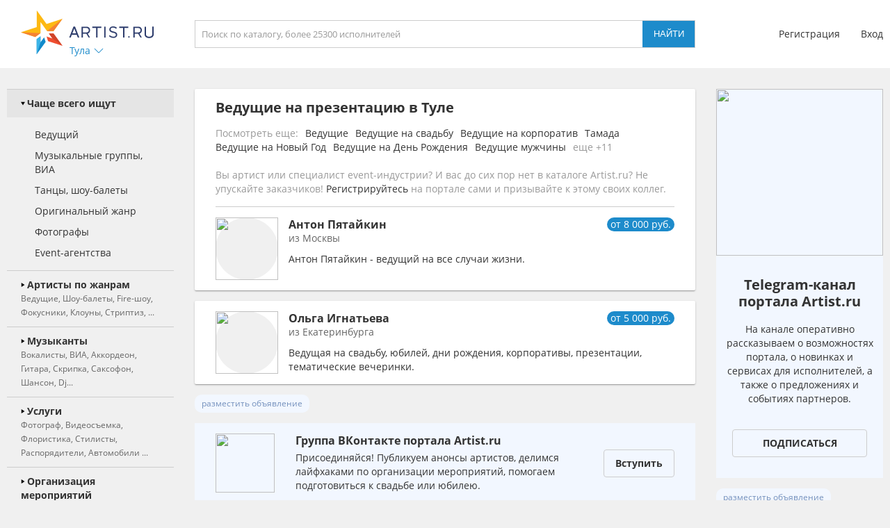

--- FILE ---
content_type: text/html; charset=utf-8
request_url: https://tula.artist.ru/Vedushie/prezentaciya/3/
body_size: 15168
content:
<!DOCTYPE html>
<html>
<head>
    <meta http-equiv="Content-Type" content="text/html; charset=utf-8" />

    <title>Ведущие на презентацию в Туле - база, цена. ведущих на презентацию в Туле - заказать на Artist.ru. Страница 3</title>
    <meta name="description" content="На нашем портале вы можете заказать ведущих на презентацию в Туле на праздник и любое мероприятие. Пригласить ведущих на презентацию - цена в каталоге." />
    <meta name="keywords" content="Ведущие на презентацию, Тула, цена, стоимость, заказать, пригласить" />
            <link rel="canonical" href="https://tula.artist.ru/Vedushie/prezentaciya/" />
        
    <link rel="apple-touch-icon" sizes="57x57" href="/static/images/favicons/apple-touch-icon-57x57.png">
    <link rel="apple-touch-icon" sizes="60x60" href="/static/images/favicons/apple-touch-icon-60x60.png">
    <link rel="apple-touch-icon" sizes="72x72" href="/static/images/favicons/apple-touch-icon-72x72.png">
    <link rel="apple-touch-icon" sizes="76x76" href="/static/images/favicons/apple-touch-icon-76x76.png">
    <link rel="apple-touch-icon" sizes="114x114" href="/static/images/favicons/apple-touch-icon-114x114.png">
    <link rel="apple-touch-icon" sizes="120x120" href="/static/images/favicons/apple-touch-icon-120x120.png">
    <link rel="apple-touch-icon" sizes="144x144" href="/static/images/favicons/apple-touch-icon-144x144.png">
    <link rel="apple-touch-icon" sizes="152x152" href="/static/images/favicons/apple-touch-icon-152x152.png">
    <link rel="apple-touch-icon" sizes="180x180" href="/static/images/favicons/apple-touch-icon-180x180.png">
    <link rel="icon" type="image/png" href="/static/images/favicons/favicon-16x16.png" sizes="16x16">
    <link rel="icon" type="image/png" href="/static/images/favicons/favicon-32x32.png" sizes="32x32">
    <link rel="icon" type="image/png" href="/static/images/favicons/favicon-96x96.png" sizes="96x96">
    <link rel="icon" type="image/png" href="/static/images/favicons/android-chrome-192x192.png" sizes="192x192">
    <link rel="shortcut icon" href="/static/images/favicons/favicon.ico">
    <link rel="manifest" href="/static/images/favicons/manifest.json">
    <link rel="mask-icon" href="/static/images/favicons/safari-pinned-tab.svg" color="#5bbad5">
    <meta name="apple-mobile-web-app-title" content="Artist.ru">
    <meta name="application-name" content="Artist.ru">
    <meta name="msapplication-TileColor" content="#603cba">
    <meta name="msapplication-TileImage" content="/static/images/favicons/mstile-144x144.png">
    <meta name="msapplication-config" content="/static/images/favicons/browserconfig.xml">
    <meta name="theme-color" content="#ffffff">

    <style type="text/css">
        @font-face { font-family: OpenSans; src: local('Open Sans Regular'), local('OpenSans-Regular'), url( /static/fonts/OpenSans-Regular.woff2 ) format('woff2'); font-display: swap; }
        @font-face { font-family: OpenSansBold; src: local('Open Sans Bold'), local('OpenSans-Bold'), url( /static/fonts/OpenSans-Bold.woff2 ) format('woff2'); font-display: swap; }
    </style>

            <link rel="stylesheet" href="https://artist.ru/static/css/mobile13.css" type="text/css" media="( max-width: 900px )" />
        <link rel="stylesheet" href="https://artist.ru/static/css/style14.css" type="text/css" media="( min-width: 901px )" />

        <link rel="stylesheet" href="https://artist.ru/static/css/anounces_m.css" type="text/css" media="( max-width: 900px )" />
        <link rel="stylesheet" href="https://artist.ru/static/css/anounces_d.css" type="text/css" media="( min-width: 901px )" />

        <meta name="viewport" content="width=device-width, initial-scale=1.0, user-scalable=no">
        <meta http-equiv="X-UA-Compatible" content="IE=edge">
    <meta name="format-detection" content="telephone=no">

    <link rel="stylesheet" href="https://artist.ru/static/css/loaders.css" type="text/css" />

    <script type="text/javascript" src="/static/js/jquery.min.js"></script>
    <script type="text/javascript" src="/static/js/common15.js"></script>
</head>
<body  >
    
    <div class="side_top">
        <div class="block_top">
                            <img class="menu no_miss" src="https://artist.ru/static/images/icons/icon_menu_grey.svg" onclick="common_menu_switch();" />
            
            <div class="block_left">
                                    <div class="block_logo">
                        <a class="logo" href="//tula.artist.ru/"><img src="https://artist.ru/static/images/icons/icon_logo.svg" title="Artist.ru" /></a>
                        <div class="block_city container_arrow no_miss" onclick="common_popupcity_toggle( $(this) );">
                            <div class="title nowrap">Тула</div>
                            <div class="arrow">
                                <img class="normal" src="https://artist.ru/static/images/icons/icon_arrow_blue_up.svg" />
                                <img class="over" src="https://artist.ru/static/images/icons/icon_arrow_blue_up_over.svg" />
                            </div>
                        </div>
                    </div>

                    <div class="popup_city hidden">
                        <div class="block_header">
                            <div class="header nowrap">Выберите город</div>
                            <img class="close" src="https://artist.ru/static/images/icons/icon_close_white.svg" onclick="common_popupcity_toggle();" />
                        </div>
                                                                                                                                    <div class="block_items">
                                                                                        <a class="item" href="//artist.ru/" onclick="common_get_data( '', { change_city: '-1' }, 0 ); return false;">
                                                                    <img class="flag" src="https://artist.ru/static/images/flags/russia.png" />
                                                                <div class="title nowrap">Вся россия</div>
                            </a>
                                                                                                                                                                        <a class="item" href="//moskva.artist.ru/" onclick="common_get_data( '', { change_city: '21' }, 0 ); return false;">
                                                                <div class="title nowrap">Москва</div>
                            </a>
                                                                                                                                                                        <a class="item" href="//st-peterburg.artist.ru/" onclick="common_get_data( '', { change_city: '22' }, 0 ); return false;">
                                                                <div class="title nowrap">Санкт-Петербург</div>
                            </a>
                                                                                                                                                                        <a class="item" href="//ekaterinburg.artist.ru/" onclick="common_get_data( '', { change_city: '8' }, 0 ); return false;">
                                                                <div class="title nowrap">Екатеринбург</div>
                            </a>
                                                                                                                                                                        <a class="item" href="//kazan.artist.ru/" onclick="common_get_data( '', { change_city: '27' }, 0 ); return false;">
                                                                <div class="title nowrap">Казань</div>
                            </a>
                                                                                                                                                                        <a class="item" href="//krasnodar.artist.ru/" onclick="common_get_data( '', { change_city: '26' }, 0 ); return false;">
                                                                <div class="title nowrap">Краснодар</div>
                            </a>
                                                                                                                                                                        <a class="item" href="//novosibirsk.artist.ru/" onclick="common_get_data( '', { change_city: '23' }, 0 ); return false;">
                                                                <div class="title nowrap">Новосибирск</div>
                            </a>
                                                                                                                                                                        <a class="item" href="//perm.artist.ru/" onclick="common_get_data( '', { change_city: '17' }, 0 ); return false;">
                                                                <div class="title nowrap">Пермь</div>
                            </a>
                                                                                                                                                                        <a class="item" href="//chelyabinsk.artist.ru/" onclick="common_get_data( '', { change_city: '1' }, 0 ); return false;">
                                                                <div class="title nowrap">Челябинск</div>
                            </a>
                                                            </div>
                                                                                                                                                                                <div class="block_items">
                                                                                        <a class="item" href="//anapa.artist.ru/" onclick="common_get_data( '', { change_city: '66' }, 0 ); return false;">
                                                                <div class="title nowrap">Анапа</div>
                            </a>
                                                                                                                                                                        <a class="item" href="//barnaul.artist.ru/" onclick="common_get_data( '', { change_city: '39' }, 0 ); return false;">
                                                                <div class="title nowrap">Барнаул</div>
                            </a>
                                                                                                                                                                        <a class="item" href="//belgorod.artist.ru/" onclick="common_get_data( '', { change_city: '55' }, 0 ); return false;">
                                                                <div class="title nowrap">Белгород</div>
                            </a>
                                                                                                                                                                        <a class="item" href="//bryansk.artist.ru/" onclick="common_get_data( '', { change_city: '48' }, 0 ); return false;">
                                                                <div class="title nowrap">Брянск</div>
                            </a>
                                                                                                                                                                        <a class="item" href="//novgorod.artist.ru/" onclick="common_get_data( '', { change_city: '70' }, 0 ); return false;">
                                                                <div class="title nowrap">Великий Новгород</div>
                            </a>
                                                                                                                                                                        <a class="item" href="//verhnyaya-pyshma.artist.ru/" onclick="common_get_data( '', { change_city: '64' }, 0 ); return false;">
                                                                <div class="title nowrap">Верхняя Пышма</div>
                            </a>
                                                                                                                                                                        <a class="item" href="//vladivostok.artist.ru/" onclick="common_get_data( '', { change_city: '56' }, 0 ); return false;">
                                                                <div class="title nowrap">Владивосток</div>
                            </a>
                                                                                                                                                                        <a class="item" href="//vladimir.artist.ru/" onclick="common_get_data( '', { change_city: '67' }, 0 ); return false;">
                                                                <div class="title nowrap">Владимир</div>
                            </a>
                                                                                                                                                                        <a class="item" href="//volgograd.artist.ru/" onclick="common_get_data( '', { change_city: '36' }, 0 ); return false;">
                                                                <div class="title nowrap">Волгоград</div>
                            </a>
                                                            </div>
                                                                                                                                                                                <div class="block_items">
                                                                                        <a class="item" href="//voronezh.artist.ru/" onclick="common_get_data( '', { change_city: '30' }, 0 ); return false;">
                                                                <div class="title nowrap">Воронеж</div>
                            </a>
                                                                                                                                                                        <a class="item" href="//izhevsk.artist.ru/" onclick="common_get_data( '', { change_city: '31' }, 0 ); return false;">
                                                                <div class="title nowrap">Ижевск</div>
                            </a>
                                                                                                                                                                        <a class="item" href="//irkutsk.artist.ru/" onclick="common_get_data( '', { change_city: '40' }, 0 ); return false;">
                                                                <div class="title nowrap">Иркутск</div>
                            </a>
                                                                                                                                                                        <a class="item" href="//kaliningrad.artist.ru/" onclick="common_get_data( '', { change_city: '58' }, 0 ); return false;">
                                                                <div class="title nowrap">Калининград</div>
                            </a>
                                                                                                                                                                        <a class="item" href="//kaluga.artist.ru/" onclick="common_get_data( '', { change_city: '71' }, 0 ); return false;">
                                                                <div class="title nowrap">Калуга</div>
                            </a>
                                                                                                                                                                        <a class="item" href="//kamensk-uralskiy.artist.ru/" onclick="common_get_data( '', { change_city: '68' }, 0 ); return false;">
                                                                <div class="title nowrap">Каменск-Уральский</div>
                            </a>
                                                                                                                                                                        <a class="item" href="//kemerovo.artist.ru/" onclick="common_get_data( '', { change_city: '44' }, 0 ); return false;">
                                                                <div class="title nowrap">Кемерово</div>
                            </a>
                                                                                                                                                                        <a class="item" href="//kostroma.artist.ru/" onclick="common_get_data( '', { change_city: '49' }, 0 ); return false;">
                                                                <div class="title nowrap">Кострома</div>
                            </a>
                                                                                                                                                                        <a class="item" href="//krasnoyarsk.artist.ru/" onclick="common_get_data( '', { change_city: '35' }, 0 ); return false;">
                                                                <div class="title nowrap">Красноярск</div>
                            </a>
                                                            </div>
                                                                                                                                                                                <div class="block_items">
                                                                                        <a class="item" href="//kurgan.artist.ru/" onclick="common_get_data( '', { change_city: '10' }, 0 ); return false;">
                                                                <div class="title nowrap">Курган</div>
                            </a>
                                                                                                                                                                        <a class="item" href="//magnitogorsk.artist.ru/" onclick="common_get_data( '', { change_city: '3' }, 0 ); return false;">
                                                                <div class="title nowrap">Магнитогорск</div>
                            </a>
                                                                                                                                                                        <a class="item" href="//miass.artist.ru/" onclick="common_get_data( '', { change_city: '69' }, 0 ); return false;">
                                                                <div class="title nowrap">Миасс</div>
                            </a>
                                                                                                                                                                        <a class="item" href="//nabchelny.artist.ru/" onclick="common_get_data( '', { change_city: '62' }, 0 ); return false;">
                                                                <div class="title nowrap">Набережные Челны</div>
                            </a>
                                                                                                                                                                        <a class="item" href="//n-novgorod.artist.ru/" onclick="common_get_data( '', { change_city: '24' }, 0 ); return false;">
                                                                <div class="title nowrap">Нижний Новгород</div>
                            </a>
                                                                                                                                                                        <a class="item" href="//n-tagil.artist.ru/" onclick="common_get_data( '', { change_city: '5' }, 0 ); return false;">
                                                                <div class="title nowrap">Нижний Тагил</div>
                            </a>
                                                                                                                                                                        <a class="item" href="//novokuznetsk.artist.ru/" onclick="common_get_data( '', { change_city: '50' }, 0 ); return false;">
                                                                <div class="title nowrap">Новокузнецк</div>
                            </a>
                                                                                                                                                                        <a class="item" href="//novorossiysk.artist.ru/" onclick="common_get_data( '', { change_city: '65' }, 0 ); return false;">
                                                                <div class="title nowrap">Новороссийск</div>
                            </a>
                                                                                                                                                                        <a class="item" href="//omsk.artist.ru/" onclick="common_get_data( '', { change_city: '34' }, 0 ); return false;">
                                                                <div class="title nowrap">Омск</div>
                            </a>
                                                            </div>
                                                                                                                                                                                <div class="block_items">
                                                                                        <a class="item" href="//orenburg.artist.ru/" onclick="common_get_data( '', { change_city: '42' }, 0 ); return false;">
                                                                <div class="title nowrap">Оренбург</div>
                            </a>
                                                                                                                                                                        <a class="item" href="//orel.artist.ru/" onclick="common_get_data( '', { change_city: '59' }, 0 ); return false;">
                                                                <div class="title nowrap">Орёл</div>
                            </a>
                                                                                                                                                                        <a class="item" href="//pervouralsk.artist.ru/" onclick="common_get_data( '', { change_city: '63' }, 0 ); return false;">
                                                                <div class="title nowrap">Первоуральск</div>
                            </a>
                                                                                                                                                                        <a class="item" href="//rostov-na-donu.artist.ru/" onclick="common_get_data( '', { change_city: '33' }, 0 ); return false;">
                                                                <div class="title nowrap">Ростов-на-Дону</div>
                            </a>
                                                                                                                                                                        <a class="item" href="//ryazan.artist.ru/" onclick="common_get_data( '', { change_city: '54' }, 0 ); return false;">
                                                                <div class="title nowrap">Рязань</div>
                            </a>
                                                                                                                                                                        <a class="item" href="//samara.artist.ru/" onclick="common_get_data( '', { change_city: '28' }, 0 ); return false;">
                                                                <div class="title nowrap">Самара</div>
                            </a>
                                                                                                                                                                        <a class="item" href="//saratov.artist.ru/" onclick="common_get_data( '', { change_city: '37' }, 0 ); return false;">
                                                                <div class="title nowrap">Саратов</div>
                            </a>
                                                                                                                                                                        <a class="item" href="//sochi.artist.ru/" onclick="common_get_data( '', { change_city: '52' }, 0 ); return false;">
                                                                <div class="title nowrap">Сочи</div>
                            </a>
                                                                                                                                                                        <a class="item" href="//surgut.artist.ru/" onclick="common_get_data( '', { change_city: '12' }, 0 ); return false;">
                                                                <div class="title nowrap">Сургут</div>
                            </a>
                                                            </div>
                                                                                                                                                                                <div class="block_items">
                                                                                        <a class="item" href="//tver.artist.ru/" onclick="common_get_data( '', { change_city: '47' }, 0 ); return false;">
                                                                <div class="title nowrap">Тверь</div>
                            </a>
                                                                                                                                                                        <a class="item" href="//tolyatti.artist.ru/" onclick="common_get_data( '', { change_city: '38' }, 0 ); return false;">
                                                                <div class="title nowrap">Тольятти</div>
                            </a>
                                                                                                                                                                        <a class="item" href="//tomsk.artist.ru/" onclick="common_get_data( '', { change_city: '43' }, 0 ); return false;">
                                                                <div class="title nowrap">Томск</div>
                            </a>
                                                                                                                                                                        <a class="item" href="//tula.artist.ru/" onclick="common_get_data( '', { change_city: '45' }, 0 ); return false;">
                                                                <div class="title nowrap">Тула</div>
                            </a>
                                                                                                                                                                        <a class="item" href="//tyumen.artist.ru/" onclick="common_get_data( '', { change_city: '2' }, 0 ); return false;">
                                                                <div class="title nowrap">Тюмень</div>
                            </a>
                                                                                                                                                                        <a class="item" href="//ufa.artist.ru/" onclick="common_get_data( '', { change_city: '18' }, 0 ); return false;">
                                                                <div class="title nowrap">Уфа</div>
                            </a>
                                                                                                                                                                        <a class="item" href="//habarovsk.artist.ru/" onclick="common_get_data( '', { change_city: '57' }, 0 ); return false;">
                                                                <div class="title nowrap">Хабаровск</div>
                            </a>
                                                                                                                                                                        <a class="item" href="//cheboksary.artist.ru/" onclick="common_get_data( '', { change_city: '46' }, 0 ); return false;">
                                                                <div class="title nowrap">Чебоксары</div>
                            </a>
                                                                                                                                                                        <a class="item" href="//yaroslavl.artist.ru/" onclick="common_get_data( '', { change_city: '41' }, 0 ); return false;">
                                                                <div class="title nowrap">Ярославль</div>
                            </a>
                                                            </div>
                                                                                                                                                                                <div class="block_items">
                                                                                        <a class="item" href="//krym.artist.ru/" onclick="common_get_data( '', { change_city: '53' }, 0 ); return false;">
                                                                    <img class="flag" src="https://artist.ru/static/images/flags/krym.png" />
                                                                <div class="title nowrap">Крым</div>
                            </a>
                                                                                                                                                                        <a class="item" href="//belorussia.artist.ru/" onclick="common_get_data( '', { change_city: '32' }, 0 ); return false;">
                                                                    <img class="flag" src="https://artist.ru/static/images/flags/belorussia.png" />
                                                                <div class="title nowrap">Белоруссия</div>
                            </a>
                                                                                                                                                                        <a class="item" href="//kazahstan.artist.ru/" onclick="common_get_data( '', { change_city: '29' }, 0 ); return false;">
                                                                    <img class="flag" src="https://artist.ru/static/images/flags/kazahstan.png" />
                                                                <div class="title nowrap">Казахстан</div>
                            </a>
                                                                                                                                                                        <a class="item" href="//ukraine.artist.ru/" onclick="common_get_data( '', { change_city: '25' }, 0 ); return false;">
                                                                    <img class="flag" src="https://artist.ru/static/images/flags/ukraine.png" />
                                                                <div class="title nowrap">Украина</div>
                            </a>
                                                                                                                                                                        <a class="item" href="//region.artist.ru/" onclick="common_get_data( '', { change_city: '19' }, 0 ); return false;">
                                                                <div class="title nowrap">Другие регионы</div>
                            </a>
                                                                                                                                                                    </div>
                                            </div>
                            </div>
            <div class="block_center">
                <a class="block_logo" href="//tula.artist.ru/"><img src="https://artist.ru/static/images/icons/icon_logo.svg" title="Artist.ru" /></a>
                <div class="block_title nowrap">Ведущие на презентацию в Туле. Страница 3</div>
                                    <div class="block_search">
                                                    <input type="text" name="search" placeholder="Поиск по каталогу, более 25300 исполнителей" value="" onkeyup="return common_hook_enter( event, $(this).parent() );" />
                            <input type="button" value="Найти" onclick="common_get_search( '/catalog/', true );" />
                                            </div>
                            </div>
                            <div class="block_right">
                                            <div class="block_login">
                            <a class="item" href="//profile.artist.ru/register/">Регистрация</a>
                            <a class="item login no_miss" href="" onclick="return common_popuplogin_toggle( $(this), null, null, null );">Вход</a>
                        </div>
                    
                    <a class="block_button_search mobile_only" href="/catalog/" onclick="return common_search_switch( $(this) );">
                        <img class="search" src="https://artist.ru/static/images/icons/icon_search_grey.svg" />
                        <img class="cancel" src="https://artist.ru/static/images/icons/icon_close_grey.svg" />
                    </a>
                </div>
                    </div>
    </div>

            <div class="popup_login hidden">
            <div class="container">
                <div class="main">
                    <div class="header">Авторизация</div>

                    <div class="input_header">Логин</div>
                    <input type="text" name="login" placeholder="электронная почта или телефон" value="" />
                    <div class="input_header">Пароль</div>
                    <input type="password" name="password" value="" onkeypress="return common_hook_enter( event, $(this).parent() )" />

                    <div class="buttons">
                        <input type="button" value="Войти" onclick="common_popuplogin_auth();" />
                        <a class="item" href="//profile.artist.ru/remember/">восстановить доступ</a>
                    </div>
                </div>

                <div class="other">
                    <div class="header">Войдите через социальные сети: </div>

                    <a class="item item_vk" href="https://profile.artist.ru/auth/go/?method=vk" title="ВКонтакте" onclick="return common_popuplogin_link( $(this) );">
                        <img class="normal" src="https://artist.ru/static/images/icons/icon_vk_white.svg" />
                    </a>
                    <a class="item item_ok" href="https://profile.artist.ru/auth/go/?method=ok" title="Одноклассники" onclick="return common_popuplogin_link( $(this) );">
                        <img class="normal" src="https://artist.ru/static/images/icons/icon_ok_white.svg" />
                    </a>
                    <a class="item item_google" href="https://profile.artist.ru/auth/go/?method=google" title="Google" onclick="return common_popuplogin_link( $(this) );" style="display: none !important;">
                        <img class="normal" src="https://artist.ru/static/images/icons/icon_google_white.svg" />
                    </a>
                </div>

                <div class="fastreg">
                    <div class="input_header">или зарегистрируйтесь по e-mail</div>

                    <div class="buttons">
                        <input type="text" name="email" value="" />
                        <input type="button" value="Продолжить" onclick="common_popuplogin_fastreg();" />
                    </div>
                </div>

                <div class="fastreg_pin">
                    <div class="input_header">Вам отправлено сообщение на e-mail</div>

                    <div class="buttons">
                        <input type="text" name="pin" placeholder="Пин-код из сообщения" value="" />
                        <input type="button" value="Продолжить" onclick="common_popuplogin_fastreg_pin();" />
                    </div>
                </div>

                <img class="logo" src="https://artist.ru/static/images/icons/icon_logo_white.svg" />
                <img class="close" src="https://artist.ru/static/images/icons/icon_close_white.svg" onclick="common_popup_closeall();" />
            </div>
        </div>
    
    <div class="side_center  transparent">
        <div class="block_menu">
            <img class="button_menu_close no_miss mobile_only" src="https://artist.ru/static/images/icons/icon_close_white.svg" onclick="common_menu_switch();" />

                            <a class="item mobile_only" href="" onclick="return common_popuplogin_toggle( null, null, null, null );">
                    <div class="header">
                        <div class="title">Вход</div>
                    </div>
                </a>

                <a class="item mobile_only" href="//profile.artist.ru/register/">
                    <div class="header">
                        <div class="title">Регистрация</div>
                    </div>
                </a>
            
            <div class="item block_city" onclick="common_menu_toggle( $(this) );">
                <div class="header">
                    <div class="description">Выбранный город</div>
                    <div class="title nowrap">Тула</div>
                </div>
                <div class="subitems">
                                            <a class="subitem" href="//artist.ru/" onclick="common_get_data( '', { change_city: '-1' }, 0 ); return false;">
                                                            <img class="logo" src="https://artist.ru/static/images/flags/russia.png" />
                                                        <div class="title nowrap">Вся россия</div>
                        </a>
                                            <a class="subitem" href="//moskva.artist.ru/" onclick="common_get_data( '', { change_city: '21' }, 0 ); return false;">
                                                        <div class="title nowrap">Москва</div>
                        </a>
                                            <a class="subitem" href="//st-peterburg.artist.ru/" onclick="common_get_data( '', { change_city: '22' }, 0 ); return false;">
                                                        <div class="title nowrap">Санкт-Петербург</div>
                        </a>
                                            <a class="subitem" href="//ekaterinburg.artist.ru/" onclick="common_get_data( '', { change_city: '8' }, 0 ); return false;">
                                                        <div class="title nowrap">Екатеринбург</div>
                        </a>
                                            <a class="subitem" href="//kazan.artist.ru/" onclick="common_get_data( '', { change_city: '27' }, 0 ); return false;">
                                                        <div class="title nowrap">Казань</div>
                        </a>
                                            <a class="subitem" href="//krasnodar.artist.ru/" onclick="common_get_data( '', { change_city: '26' }, 0 ); return false;">
                                                        <div class="title nowrap">Краснодар</div>
                        </a>
                                            <a class="subitem" href="//novosibirsk.artist.ru/" onclick="common_get_data( '', { change_city: '23' }, 0 ); return false;">
                                                        <div class="title nowrap">Новосибирск</div>
                        </a>
                                            <a class="subitem" href="//perm.artist.ru/" onclick="common_get_data( '', { change_city: '17' }, 0 ); return false;">
                                                        <div class="title nowrap">Пермь</div>
                        </a>
                                            <a class="subitem" href="//chelyabinsk.artist.ru/" onclick="common_get_data( '', { change_city: '1' }, 0 ); return false;">
                                                        <div class="title nowrap">Челябинск</div>
                        </a>
                                            <a class="subitem" href="//anapa.artist.ru/" onclick="common_get_data( '', { change_city: '66' }, 0 ); return false;">
                                                        <div class="title nowrap">Анапа</div>
                        </a>
                                            <a class="subitem" href="//barnaul.artist.ru/" onclick="common_get_data( '', { change_city: '39' }, 0 ); return false;">
                                                        <div class="title nowrap">Барнаул</div>
                        </a>
                                            <a class="subitem" href="//belgorod.artist.ru/" onclick="common_get_data( '', { change_city: '55' }, 0 ); return false;">
                                                        <div class="title nowrap">Белгород</div>
                        </a>
                                            <a class="subitem" href="//bryansk.artist.ru/" onclick="common_get_data( '', { change_city: '48' }, 0 ); return false;">
                                                        <div class="title nowrap">Брянск</div>
                        </a>
                                            <a class="subitem" href="//novgorod.artist.ru/" onclick="common_get_data( '', { change_city: '70' }, 0 ); return false;">
                                                        <div class="title nowrap">Великий Новгород</div>
                        </a>
                                            <a class="subitem" href="//verhnyaya-pyshma.artist.ru/" onclick="common_get_data( '', { change_city: '64' }, 0 ); return false;">
                                                        <div class="title nowrap">Верхняя Пышма</div>
                        </a>
                                            <a class="subitem" href="//vladivostok.artist.ru/" onclick="common_get_data( '', { change_city: '56' }, 0 ); return false;">
                                                        <div class="title nowrap">Владивосток</div>
                        </a>
                                            <a class="subitem" href="//vladimir.artist.ru/" onclick="common_get_data( '', { change_city: '67' }, 0 ); return false;">
                                                        <div class="title nowrap">Владимир</div>
                        </a>
                                            <a class="subitem" href="//volgograd.artist.ru/" onclick="common_get_data( '', { change_city: '36' }, 0 ); return false;">
                                                        <div class="title nowrap">Волгоград</div>
                        </a>
                                            <a class="subitem" href="//voronezh.artist.ru/" onclick="common_get_data( '', { change_city: '30' }, 0 ); return false;">
                                                        <div class="title nowrap">Воронеж</div>
                        </a>
                                            <a class="subitem" href="//izhevsk.artist.ru/" onclick="common_get_data( '', { change_city: '31' }, 0 ); return false;">
                                                        <div class="title nowrap">Ижевск</div>
                        </a>
                                            <a class="subitem" href="//irkutsk.artist.ru/" onclick="common_get_data( '', { change_city: '40' }, 0 ); return false;">
                                                        <div class="title nowrap">Иркутск</div>
                        </a>
                                            <a class="subitem" href="//kaliningrad.artist.ru/" onclick="common_get_data( '', { change_city: '58' }, 0 ); return false;">
                                                        <div class="title nowrap">Калининград</div>
                        </a>
                                            <a class="subitem" href="//kaluga.artist.ru/" onclick="common_get_data( '', { change_city: '71' }, 0 ); return false;">
                                                        <div class="title nowrap">Калуга</div>
                        </a>
                                            <a class="subitem" href="//kamensk-uralskiy.artist.ru/" onclick="common_get_data( '', { change_city: '68' }, 0 ); return false;">
                                                        <div class="title nowrap">Каменск-Уральский</div>
                        </a>
                                            <a class="subitem" href="//kemerovo.artist.ru/" onclick="common_get_data( '', { change_city: '44' }, 0 ); return false;">
                                                        <div class="title nowrap">Кемерово</div>
                        </a>
                                            <a class="subitem" href="//kostroma.artist.ru/" onclick="common_get_data( '', { change_city: '49' }, 0 ); return false;">
                                                        <div class="title nowrap">Кострома</div>
                        </a>
                                            <a class="subitem" href="//krasnoyarsk.artist.ru/" onclick="common_get_data( '', { change_city: '35' }, 0 ); return false;">
                                                        <div class="title nowrap">Красноярск</div>
                        </a>
                                            <a class="subitem" href="//kurgan.artist.ru/" onclick="common_get_data( '', { change_city: '10' }, 0 ); return false;">
                                                        <div class="title nowrap">Курган</div>
                        </a>
                                            <a class="subitem" href="//magnitogorsk.artist.ru/" onclick="common_get_data( '', { change_city: '3' }, 0 ); return false;">
                                                        <div class="title nowrap">Магнитогорск</div>
                        </a>
                                            <a class="subitem" href="//miass.artist.ru/" onclick="common_get_data( '', { change_city: '69' }, 0 ); return false;">
                                                        <div class="title nowrap">Миасс</div>
                        </a>
                                            <a class="subitem" href="//nabchelny.artist.ru/" onclick="common_get_data( '', { change_city: '62' }, 0 ); return false;">
                                                        <div class="title nowrap">Набережные Челны</div>
                        </a>
                                            <a class="subitem" href="//n-novgorod.artist.ru/" onclick="common_get_data( '', { change_city: '24' }, 0 ); return false;">
                                                        <div class="title nowrap">Нижний Новгород</div>
                        </a>
                                            <a class="subitem" href="//n-tagil.artist.ru/" onclick="common_get_data( '', { change_city: '5' }, 0 ); return false;">
                                                        <div class="title nowrap">Нижний Тагил</div>
                        </a>
                                            <a class="subitem" href="//novokuznetsk.artist.ru/" onclick="common_get_data( '', { change_city: '50' }, 0 ); return false;">
                                                        <div class="title nowrap">Новокузнецк</div>
                        </a>
                                            <a class="subitem" href="//novorossiysk.artist.ru/" onclick="common_get_data( '', { change_city: '65' }, 0 ); return false;">
                                                        <div class="title nowrap">Новороссийск</div>
                        </a>
                                            <a class="subitem" href="//omsk.artist.ru/" onclick="common_get_data( '', { change_city: '34' }, 0 ); return false;">
                                                        <div class="title nowrap">Омск</div>
                        </a>
                                            <a class="subitem" href="//orenburg.artist.ru/" onclick="common_get_data( '', { change_city: '42' }, 0 ); return false;">
                                                        <div class="title nowrap">Оренбург</div>
                        </a>
                                            <a class="subitem" href="//orel.artist.ru/" onclick="common_get_data( '', { change_city: '59' }, 0 ); return false;">
                                                        <div class="title nowrap">Орёл</div>
                        </a>
                                            <a class="subitem" href="//pervouralsk.artist.ru/" onclick="common_get_data( '', { change_city: '63' }, 0 ); return false;">
                                                        <div class="title nowrap">Первоуральск</div>
                        </a>
                                            <a class="subitem" href="//rostov-na-donu.artist.ru/" onclick="common_get_data( '', { change_city: '33' }, 0 ); return false;">
                                                        <div class="title nowrap">Ростов-на-Дону</div>
                        </a>
                                            <a class="subitem" href="//ryazan.artist.ru/" onclick="common_get_data( '', { change_city: '54' }, 0 ); return false;">
                                                        <div class="title nowrap">Рязань</div>
                        </a>
                                            <a class="subitem" href="//samara.artist.ru/" onclick="common_get_data( '', { change_city: '28' }, 0 ); return false;">
                                                        <div class="title nowrap">Самара</div>
                        </a>
                                            <a class="subitem" href="//saratov.artist.ru/" onclick="common_get_data( '', { change_city: '37' }, 0 ); return false;">
                                                        <div class="title nowrap">Саратов</div>
                        </a>
                                            <a class="subitem" href="//sochi.artist.ru/" onclick="common_get_data( '', { change_city: '52' }, 0 ); return false;">
                                                        <div class="title nowrap">Сочи</div>
                        </a>
                                            <a class="subitem" href="//surgut.artist.ru/" onclick="common_get_data( '', { change_city: '12' }, 0 ); return false;">
                                                        <div class="title nowrap">Сургут</div>
                        </a>
                                            <a class="subitem" href="//tver.artist.ru/" onclick="common_get_data( '', { change_city: '47' }, 0 ); return false;">
                                                        <div class="title nowrap">Тверь</div>
                        </a>
                                            <a class="subitem" href="//tolyatti.artist.ru/" onclick="common_get_data( '', { change_city: '38' }, 0 ); return false;">
                                                        <div class="title nowrap">Тольятти</div>
                        </a>
                                            <a class="subitem" href="//tomsk.artist.ru/" onclick="common_get_data( '', { change_city: '43' }, 0 ); return false;">
                                                        <div class="title nowrap">Томск</div>
                        </a>
                                            <a class="subitem" href="//tula.artist.ru/" onclick="common_get_data( '', { change_city: '45' }, 0 ); return false;">
                                                        <div class="title nowrap">Тула</div>
                        </a>
                                            <a class="subitem" href="//tyumen.artist.ru/" onclick="common_get_data( '', { change_city: '2' }, 0 ); return false;">
                                                        <div class="title nowrap">Тюмень</div>
                        </a>
                                            <a class="subitem" href="//ufa.artist.ru/" onclick="common_get_data( '', { change_city: '18' }, 0 ); return false;">
                                                        <div class="title nowrap">Уфа</div>
                        </a>
                                            <a class="subitem" href="//habarovsk.artist.ru/" onclick="common_get_data( '', { change_city: '57' }, 0 ); return false;">
                                                        <div class="title nowrap">Хабаровск</div>
                        </a>
                                            <a class="subitem" href="//cheboksary.artist.ru/" onclick="common_get_data( '', { change_city: '46' }, 0 ); return false;">
                                                        <div class="title nowrap">Чебоксары</div>
                        </a>
                                            <a class="subitem" href="//yaroslavl.artist.ru/" onclick="common_get_data( '', { change_city: '41' }, 0 ); return false;">
                                                        <div class="title nowrap">Ярославль</div>
                        </a>
                                            <a class="subitem" href="//krym.artist.ru/" onclick="common_get_data( '', { change_city: '53' }, 0 ); return false;">
                                                            <img class="logo" src="https://artist.ru/static/images/flags/krym.png" />
                                                        <div class="title nowrap">Крым</div>
                        </a>
                                            <a class="subitem" href="//belorussia.artist.ru/" onclick="common_get_data( '', { change_city: '32' }, 0 ); return false;">
                                                            <img class="logo" src="https://artist.ru/static/images/flags/belorussia.png" />
                                                        <div class="title nowrap">Белоруссия</div>
                        </a>
                                            <a class="subitem" href="//kazahstan.artist.ru/" onclick="common_get_data( '', { change_city: '29' }, 0 ); return false;">
                                                            <img class="logo" src="https://artist.ru/static/images/flags/kazahstan.png" />
                                                        <div class="title nowrap">Казахстан</div>
                        </a>
                                            <a class="subitem" href="//ukraine.artist.ru/" onclick="common_get_data( '', { change_city: '25' }, 0 ); return false;">
                                                            <img class="logo" src="https://artist.ru/static/images/flags/ukraine.png" />
                                                        <div class="title nowrap">Украина</div>
                        </a>
                                            <a class="subitem" href="//region.artist.ru/" onclick="common_get_data( '', { change_city: '19' }, 0 ); return false;">
                                                        <div class="title nowrap">Другие регионы</div>
                        </a>
                                    </div>
            </div>

            <div class="item block_favorites hidden" onclick="common_menu_open( $(this) );">
                            </div>

                        <div class="item active " onclick="common_menu_open( $(this) );">
            <div class="header container_icon">
                <div class="icon">
                    <img class="normal" src="/static/images/icons/icon_arrow_play.svg" />
                    <img class="over" src="/static/images/icons/icon_arrow_play_lblue.svg" />
                </div>
                <div class="title">Чаще всего ищут</div>
                <div class="description"></div>
            </div>
            <div class="subitems">
                                                            <a class="subitem " href="/Vedushie/">
                                                        <div class="title">Ведущий</div>
                            <div class="badge  hidden"></div>
                        </a>
                                                                                <a class="subitem " href="/Muzykalnye_gruppy_via/">
                                                        <div class="title">Музыкальные группы, ВИА</div>
                            <div class="badge  hidden"></div>
                        </a>
                                                                                <a class="subitem " href="/Tanci_show_balet/">
                                                        <div class="title">Танцы, шоу-балеты</div>
                            <div class="badge  hidden"></div>
                        </a>
                                                                                <a class="subitem " href="/Originalnyi_zhanr/">
                                                        <div class="title">Оригинальный жанр</div>
                            <div class="badge  hidden"></div>
                        </a>
                                                                                <a class="subitem " href="/Photograph_fotosjomka/">
                                                        <div class="title">Фотографы</div>
                            <div class="badge  hidden"></div>
                        </a>
                                                                                <a class="subitem " href="/Event-agentstvo/">
                                                        <div class="title">Event-агентства</div>
                            <div class="badge  hidden"></div>
                        </a>
                                                </div>
        </div>
                <div class="item  " onclick="common_menu_open( $(this) );">
            <div class="header container_icon">
                <div class="icon">
                    <img class="normal" src="/static/images/icons/icon_arrow_play.svg" />
                    <img class="over" src="/static/images/icons/icon_arrow_play_lblue.svg" />
                </div>
                <div class="title">Артисты по жанрам</div>
                <div class="description">Ведущие, Шоу-балеты, Fire-шоу, Фокусники, Клоуны, Стриптиз, ...</div>
            </div>
            <div class="subitems">
                                                            <a class="subitem " href="/Vedushie/">
                                                        <div class="title">Ведущие</div>
                            <div class="badge  hidden"></div>
                        </a>
                                                                                <a class="subitem " href="/Vedushie/svadba/">
                                                        <div class="title">Свадебные ведущие</div>
                            <div class="badge  hidden"></div>
                        </a>
                                                                                <a class="subitem " href="/Tamada/">
                                                        <div class="title">Тамада</div>
                            <div class="badge  hidden"></div>
                        </a>
                                                                                <a class="subitem " href="/Umoristy/">
                                                        <div class="title">Юмористы</div>
                            <div class="badge  hidden"></div>
                        </a>
                                                                                <div class="divisor"></div>

                                                                                <a class="subitem " href="/Akteri_teatra/">
                                                        <div class="title">Актеры театра</div>
                            <div class="badge  hidden"></div>
                        </a>
                                                                                <a class="subitem " href="/Artisty_circus/">
                                                        <div class="title">Артисты цирка</div>
                            <div class="badge  hidden"></div>
                        </a>
                                                                                <a class="subitem " href="/Dvoiniki_parodisty/">
                                                        <div class="title">Двойники, Пародисты</div>
                            <div class="badge  hidden"></div>
                        </a>
                                                                                <a class="subitem " href="/Illyuzionisti_fokusniki/">
                                                        <div class="title">Иллюзионисты, фокусники</div>
                            <div class="badge  hidden"></div>
                        </a>
                                                                                <a class="subitem " href="/Originalnyi_zhanr/">
                                                        <div class="title">Оригинальный жанр</div>
                            <div class="badge  hidden"></div>
                        </a>
                                                                                <a class="subitem " href="/Klouny/">
                                                        <div class="title">Клоуны</div>
                            <div class="badge  hidden"></div>
                        </a>
                                                                                <a class="subitem " href="/Zhivye_statui/">
                                                        <div class="title">Живые статуи</div>
                            <div class="badge  hidden"></div>
                        </a>
                                                                                <a class="subitem " href="/Rostovye_kukly/">
                                                        <div class="title">Ростовые куклы</div>
                            <div class="badge  hidden"></div>
                        </a>
                                                                                <a class="subitem " href="/Ded_moroz_i_snegurochka/">
                                                        <div class="title">Дед мороз и снегурочка</div>
                            <div class="badge  hidden"></div>
                        </a>
                                                                                <div class="divisor"></div>

                                                                                <a class="subitem " href="/Barmen_show/">
                                                        <div class="title">Бармен-шоу</div>
                            <div class="badge  hidden"></div>
                        </a>
                                                                                <a class="subitem " href="/Fire_show/">
                                                        <div class="title">Огненное шоу (Fire-show)</div>
                            <div class="badge  hidden"></div>
                        </a>
                                                                                <a class="subitem " href="/Pesochnoe_show/">
                                                        <div class="title">Песочное шоу</div>
                            <div class="badge  hidden"></div>
                        </a>
                                                                                <a class="subitem " href="/Travesti_show/">
                                                        <div class="title">Травести-Шоу</div>
                            <div class="badge  hidden"></div>
                        </a>
                                                                                <a class="subitem " href="/Show_barabanov/">
                                                        <div class="title">Шоу барабанов</div>
                            <div class="badge  hidden"></div>
                        </a>
                                                                                <a class="subitem " href="/Show_mylnyh_puzirey/">
                                                        <div class="title">Шоу мыльных пузырей</div>
                            <div class="badge  hidden"></div>
                        </a>
                                                                                <a class="subitem " href="/Extrim_show/">
                                                        <div class="title">Экстрим-шоу</div>
                            <div class="badge  hidden"></div>
                        </a>
                                                                                <div class="divisor"></div>

                                                                                <a class="subitem " href="/Tanci_show_balet/">
                                                        <div class="title">Танцы, Шоу-балеты</div>
                            <div class="badge  hidden"></div>
                        </a>
                                                                                <a class="subitem " href="/Klubnye_tanci_animatory/">
                                                        <div class="title">Клубные танцы, Аниматоры</div>
                            <div class="badge  hidden"></div>
                        </a>
                                                                                <a class="subitem " href="/Striptiz_i_eroticheskie_show/">
                                                        <div class="title">Стриптиз, Эротические шоу</div>
                            <div class="badge  hidden"></div>
                        </a>
                                                </div>
        </div>
                <div class="item  " onclick="common_menu_open( $(this) );">
            <div class="header container_icon">
                <div class="icon">
                    <img class="normal" src="/static/images/icons/icon_arrow_play.svg" />
                    <img class="over" src="/static/images/icons/icon_arrow_play_lblue.svg" />
                </div>
                <div class="title">Музыканты</div>
                <div class="description">Вокалисты, ВИА, Аккордеон, Гитара, Скрипка, Саксофон, Шансон, Dj...</div>
            </div>
            <div class="subitems">
                                                            <a class="subitem " href="/Vokalisty/">
                                                        <div class="title">Вокалисты</div>
                            <div class="badge  hidden"></div>
                        </a>
                                                                                <a class="subitem " href="/Vokalistki/">
                                                        <div class="title">Вокалистки</div>
                            <div class="badge  hidden"></div>
                        </a>
                                                                                <a class="subitem " href="/Vokalnye_gruppy_duety/">
                                                        <div class="title">Вокальные группы, дуэты</div>
                            <div class="badge  hidden"></div>
                        </a>
                                                                                <a class="subitem " href="/Muzykalnye_gruppy_via/">
                                                        <div class="title">Музыкальные группы, ВИА</div>
                            <div class="badge  hidden"></div>
                        </a>
                                                                                <a class="subitem " href="/Instrumentalnie_kollektivy_orkestry/">
                                                        <div class="title">Инструментальные коллективы, оркестры</div>
                            <div class="badge  hidden"></div>
                        </a>
                                                                                <div class="divisor"></div>

                                                                                <a class="subitem " href="/Akkordeon/">
                                                        <div class="title">Аккордеон</div>
                            <div class="badge  hidden"></div>
                        </a>
                                                                                <a class="subitem " href="/Arfa/">
                                                        <div class="title">Арфа</div>
                            <div class="badge  hidden"></div>
                        </a>
                                                                                <a class="subitem " href="/Gitaristy/">
                                                        <div class="title">Гитаристы</div>
                            <div class="badge  hidden"></div>
                        </a>
                                                                                <a class="subitem " href="/Klavishniki/">
                                                        <div class="title">Клавишники</div>
                            <div class="badge  hidden"></div>
                        </a>
                                                                                <a class="subitem " href="/Narodnye_instrumenty/">
                                                        <div class="title">Народные инструменты</div>
                            <div class="badge  hidden"></div>
                        </a>
                                                                                <a class="subitem " href="/Saksofonisty/">
                                                        <div class="title">Саксофонисты</div>
                            <div class="badge  hidden"></div>
                        </a>
                                                                                <a class="subitem " href="/Skripka/">
                                                        <div class="title">Скрипка</div>
                            <div class="badge  hidden"></div>
                        </a>
                                                                                <a class="subitem " href="/Udarnie_perkussiya/">
                                                        <div class="title">Ударные, перкуссия</div>
                            <div class="badge  hidden"></div>
                        </a>
                                                                                <a class="subitem " href="/Restorannye_muzykanty/">
                                                        <div class="title">Ресторанные музыканты</div>
                            <div class="badge  hidden"></div>
                        </a>
                                                                                <a class="subitem " href="/Alternativnaja_muzyka/">
                                                        <div class="title">Альтернативная музыка</div>
                            <div class="badge  hidden"></div>
                        </a>
                                                                                <a class="subitem " href="/Folklor/">
                                                        <div class="title">Фольклор</div>
                            <div class="badge  hidden"></div>
                        </a>
                                                                                <a class="subitem " href="/Cygane/">
                                                        <div class="title">Цыганские коллективы</div>
                            <div class="badge  hidden"></div>
                        </a>
                                                                                <a class="subitem " href="/Chanson/">
                                                        <div class="title">Шансон</div>
                            <div class="badge  hidden"></div>
                        </a>
                                                                                <div class="divisor"></div>

                                                                                <a class="subitem " href="/Dj/">
                                                        <div class="title">DJ</div>
                            <div class="badge  hidden"></div>
                        </a>
                                                                                <a class="subitem " href="/Aranzhirovshiki/">
                                                        <div class="title">Аранжировщики</div>
                            <div class="badge  hidden"></div>
                        </a>
                                                                                <a class="subitem " href="/Zvukooperatory/">
                                                        <div class="title">Звукооператоры</div>
                            <div class="badge  hidden"></div>
                        </a>
                                                                                <a class="subitem " href="/Kompozitory/">
                                                        <div class="title">Композиторы</div>
                            <div class="badge  hidden"></div>
                        </a>
                                                </div>
        </div>
                <div class="item  " onclick="common_menu_open( $(this) );">
            <div class="header container_icon">
                <div class="icon">
                    <img class="normal" src="/static/images/icons/icon_arrow_play.svg" />
                    <img class="over" src="/static/images/icons/icon_arrow_play_lblue.svg" />
                </div>
                <div class="title">Услуги</div>
                <div class="description">Фотограф, Видеосъемка, Флористика, Стилисты, Распорядители, Автомобили ...</div>
            </div>
            <div class="subitems">
                                                            <a class="subitem " href="/Photograph_fotosjomka/">
                                                        <div class="title">Фотограф, фотосъемка</div>
                            <div class="badge  hidden"></div>
                        </a>
                                                                                <a class="subitem " href="/Videosjomka/">
                                                        <div class="title">Видеосъемка</div>
                            <div class="badge  hidden"></div>
                        </a>
                                                                                <a class="subitem " href="/Hudozhniki_sharzhisty/">
                                                        <div class="title">Художники, шаржисты</div>
                            <div class="badge  hidden"></div>
                        </a>
                                                                                <a class="subitem " href="/Fotobudka/">
                                                        <div class="title">Фотокабинка, фотобудка</div>
                            <div class="badge  hidden"></div>
                        </a>
                                                                                <div class="divisor"></div>

                                                                                <a class="subitem " href="/Floristka_oformlenie_cvetami/">
                                                        <div class="title">Флористика (оформление цветами)</div>
                            <div class="badge  hidden"></div>
                        </a>
                                                                                <a class="subitem " href="/Hudozhestvennoe_oformlenie_zala/">
                                                        <div class="title">Художественное оформление зала</div>
                            <div class="badge  hidden"></div>
                        </a>
                                                                                <a class="subitem " href="/Attraktsiony/">
                                                        <div class="title">Аттракционы</div>
                            <div class="badge  hidden"></div>
                        </a>
                                                                                <a class="subitem " href="/Prezentacionnoe_oborudovanie/">
                                                        <div class="title">Презентационное оборудование</div>
                            <div class="badge  hidden"></div>
                        </a>
                                                                                <a class="subitem " href="/Catering/">
                                                        <div class="title">Кейтеринг</div>
                            <div class="badge  hidden"></div>
                        </a>
                                                                                <a class="subitem " href="/Fejerverki/">
                                                        <div class="title">Фейерверки</div>
                            <div class="badge  hidden"></div>
                        </a>
                                                                                <div class="divisor"></div>

                                                                                <a class="subitem " href="/Vizazhisty/">
                                                        <div class="title">Визажисты</div>
                            <div class="badge  hidden"></div>
                        </a>
                                                                                <a class="subitem " href="/Parikmahery/">
                                                        <div class="title">Парикмахеры</div>
                            <div class="badge  hidden"></div>
                        </a>
                                                                                <a class="subitem " href="/Stilisty/">
                                                        <div class="title">Стилисты</div>
                            <div class="badge  hidden"></div>
                        </a>
                                                                                <a class="subitem " href="/Mastera_nogtevogo_servisa/">
                                                        <div class="title">Мастер ногтевого сервиса</div>
                            <div class="badge  hidden"></div>
                        </a>
                                                                                <a class="subitem " href="/Bodyart/">
                                                        <div class="title">Боди-арт</div>
                            <div class="badge  hidden"></div>
                        </a>
                                                                                <div class="divisor"></div>

                                                                                <a class="subitem " href="/Svadebnyj_rasporyaditel_organizator_svadeb/">
                                                        <div class="title">Свадебный распорядитель, координатор</div>
                            <div class="badge  hidden"></div>
                        </a>
                                                                                <a class="subitem " href="/Scenaristy/">
                                                        <div class="title">Сценаристы</div>
                            <div class="badge  hidden"></div>
                        </a>
                                                                                <a class="subitem " href="/Poeti_poezia_lirika/">
                                                        <div class="title">Поэты и поэзия (лирика)</div>
                            <div class="badge  hidden"></div>
                        </a>
                                                                                <div class="divisor"></div>

                                                                                <a class="subitem " href="/Horeografy/">
                                                        <div class="title">Хореографы</div>
                            <div class="badge  hidden"></div>
                        </a>
                                                                                <a class="subitem " href="/Top_model/">
                                                        <div class="title">Топ модели</div>
                            <div class="badge  hidden"></div>
                        </a>
                                                                                <a class="subitem " href="/Foto_model/">
                                                        <div class="title">Фотомодели</div>
                            <div class="badge  hidden"></div>
                        </a>
                                                                                <div class="divisor"></div>

                                                                                <a class="subitem " href="/Automobili_limuziny/">
                                                        <div class="title">Автомобили, Лимузины</div>
                            <div class="badge  hidden"></div>
                        </a>
                                                                                <a class="subitem " href="/Studii_zvukozapisi/">
                                                        <div class="title">Студии звукозаписи</div>
                            <div class="badge  hidden"></div>
                        </a>
                                                                                <a class="subitem " href="/Teatralnye-kostyumy/">
                                                        <div class="title">Театральные костюмы</div>
                            <div class="badge  hidden"></div>
                        </a>
                                                </div>
        </div>
                <div class="item  " onclick="common_menu_open( $(this) );">
            <div class="header container_icon">
                <div class="icon">
                    <img class="normal" src="/static/images/icons/icon_arrow_play.svg" />
                    <img class="over" src="/static/images/icons/icon_arrow_play_lblue.svg" />
                </div>
                <div class="title">Организация мероприятий</div>
                <div class="description">Корпоративы, Свадьбы, Юбилеи, Детские праздники ...</div>
            </div>
            <div class="subitems">
                                                            <a class="subitem " href="/Chastnie_meropriyatiya/">
                                                        <div class="title">Частные мероприятия</div>
                            <div class="badge  hidden"></div>
                        </a>
                                                                                <a class="subitem " href="/Korporativnie_meropriyatiya/">
                                                        <div class="title">Корпоративные мероприятия</div>
                            <div class="badge  hidden"></div>
                        </a>
                                                                                <a class="subitem " href="/Detskie_prazdniki/">
                                                        <div class="title">Детские праздники</div>
                            <div class="badge  hidden"></div>
                        </a>
                                                                                <a class="subitem " href="/Delovie_meropriyatiya/">
                                                        <div class="title">Деловые мероприятия</div>
                            <div class="badge  hidden"></div>
                        </a>
                                                                                <div class="divisor"></div>

                                                                                <a class="subitem " href="/Svadebnye-agentstva/">
                                                        <div class="title">Свадебные агентства</div>
                            <div class="badge  hidden"></div>
                        </a>
                                                                                <a class="subitem " href="/Event-agentstvo/">
                                                        <div class="title">Event агентства</div>
                            <div class="badge  hidden"></div>
                        </a>
                                                                                <a class="subitem " href="/Studia_detskih_prazdnikov/">
                                                        <div class="title">Студии детских праздников</div>
                            <div class="badge  hidden"></div>
                        </a>
                                                                                <a class="subitem " href="/Koncertnoe-agentstvo/">
                                                        <div class="title">Концертные агентства</div>
                            <div class="badge  hidden"></div>
                        </a>
                                                                                <a class="subitem " href="/Reklamnye-pr-agentstva/">
                                                        <div class="title">Рекламные агентства и PR</div>
                            <div class="badge  hidden"></div>
                        </a>
                                                                                <a class="subitem " href="/Prodyuserskiy_centr/">
                                                        <div class="title">Продюсерские центры</div>
                            <div class="badge  hidden"></div>
                        </a>
                                                                                <a class="subitem " href="/Bukingovye-agentstva/">
                                                        <div class="title">Букинговые агентства</div>
                            <div class="badge  hidden"></div>
                        </a>
                                                                                <a class="subitem " href="/Modelnoe-agentstvo/">
                                                        <div class="title">Модельные агентства</div>
                            <div class="badge  hidden"></div>
                        </a>
                                                </div>
        </div>
                <div class="item  " onclick="common_menu_open( $(this) );">
            <div class="header container_icon">
                <div class="icon">
                    <img class="normal" src="/static/images/icons/icon_arrow_play.svg" />
                    <img class="over" src="/static/images/icons/icon_arrow_play_lblue.svg" />
                </div>
                <div class="title">Площадки</div>
                <div class="description">Рестораны, Кафе, Бары, Конференц-залы, Коттеджи ...</div>
            </div>
            <div class="subitems">
                                                            <a class="subitem " href="/Restorany/">
                                                        <div class="title">Рестораны</div>
                            <div class="badge  hidden"></div>
                        </a>
                                                                                <a class="subitem " href="/Banketnie_zaly/">
                                                        <div class="title">Банкетные залы</div>
                            <div class="badge  hidden"></div>
                        </a>
                                                                                <a class="subitem " href="/Stolovye/">
                                                        <div class="title">Столовые</div>
                            <div class="badge  hidden"></div>
                        </a>
                                                                                <a class="subitem " href="/Kafe/">
                                                        <div class="title">Кафе</div>
                            <div class="badge  hidden"></div>
                        </a>
                                                                                <a class="subitem " href="/Zagorodnye_kluby_villy_kottegi/">
                                                        <div class="title">Загородные клубы, виллы, коттеджи</div>
                            <div class="badge  hidden"></div>
                        </a>
                                                                                <a class="subitem " href="/Oteli/">
                                                        <div class="title">Отели, гостиницы</div>
                            <div class="badge  hidden"></div>
                        </a>
                                                                                <a class="subitem " href="/Bazy_otdyha_turbazy/">
                                                        <div class="title">Базы отдыха, турбазы</div>
                            <div class="badge  hidden"></div>
                        </a>
                                                                                <a class="subitem " href="/Bar_pab/">
                                                        <div class="title">Бары, пабы</div>
                            <div class="badge  hidden"></div>
                        </a>
                                                                                <a class="subitem " href="/Nochnye_cluby/">
                                                        <div class="title">Ночные клубы</div>
                            <div class="badge  hidden"></div>
                        </a>
                                                                                <a class="subitem " href="/Banketnye_shatry/">
                                                        <div class="title">Банкетные шатры</div>
                            <div class="badge  hidden"></div>
                        </a>
                                                                                <a class="subitem " href="/Konferenz_zaly/">
                                                        <div class="title">Конференц-залы</div>
                            <div class="badge  hidden"></div>
                        </a>
                                                                                <a class="subitem menu_last" href="/Karaoke/">
                                                        <div class="title">Караоке-клубы</div>
                            <div class="badge  hidden"></div>
                        </a>
                                                </div>
        </div>
    
            <div class="block_lastvisits hidden">
                            </div>

                            <div class="block_near_holidays">
                    <h3>Ближайшие праздники</h3>
<div class="block_values">
            <a class="item" href="//artist.ru/prazdniki/25-dekabrja-katolicheskoe-rozhdestvo/">
            <div class="title">25 декабря</div>
            <div class="description">Католическое Рождество</div>
        </a>
            <a class="item" href="//artist.ru/prazdniki/mezhdunarodnyy-den-kino/">
            <div class="title">28 декабря</div>
            <div class="description">Международный день кино</div>
        </a>
    </div>
<a class="link" href="/prazdniki/">Все праздники</a>
                </div>
            
                    </div>

        <div class="block_main">
            <div class="block_catalog with_transparent" url="/Vedushie/prezentaciya/">

    
                                
                            <div class="item_container contain_base">
                                            <div class="block_top">
    <h1>Ведущие на презентацию в Туле</h1>
            <div class="block_links">
            <div class="title">Посмотреть еще:</div>
                            <a class="link" href="/Vedushie/">Ведущие</a>
                            <a class="link" href="/Vedushie/svadba/">Ведущие на свадьбу</a>
                            <a class="link" href="/Vedushie/korporativ/">Ведущие на корпоратив</a>
                            <a class="link" href="/Tamada/">Тамада</a>
                            <a class="link mobile_partial_hidden" href="/Vedushie/noviy_god/">Ведущие на Новый Год</a>
                            <a class="link mobile_partial_hidden" href="/Vedushie/den_rozhdeniya/">Ведущие на День Рождения</a>
                            <a class="link mobile_partial_hidden" href="/Vedushie_muzhchiny/">Ведущие мужчины</a>
                            <a class="link partial_hidden mobile_partial_hidden" href="/Vedushie_zhenschiny/">Ведущие женщины</a>
                            <a class="link partial_hidden mobile_partial_hidden" href="/Vedushie/yubiley/">Ведущие на юбилей</a>
                            <a class="link partial_hidden mobile_partial_hidden" href="/Konferanse/">Конферансье</a>
                            <a class="link partial_hidden mobile_partial_hidden" href="/Vedushie/vypusknoy/">Ведущие на выпускной</a>
                            <a class="link partial_hidden mobile_partial_hidden" href="/Vedushie/promo-akciya/">Ведущие на промо-акцию</a>
                            <a class="link partial_hidden mobile_partial_hidden" href="/Poyushiy_vedushiy/">Поющий ведущий</a>
                            <a class="link partial_hidden mobile_partial_hidden" href="/Vedushie/dlya_detej/">Ведущие для детей</a>
                            <a class="link partial_hidden mobile_partial_hidden" href="/Vedushie/banket/">Ведущие на банкет</a>
                            <a class="link partial_hidden mobile_partial_hidden" href="/Vedushie/vecherinka/">Ведущие на вечеринку</a>
                            <a class="link partial_hidden mobile_partial_hidden" href="/Vedushie/gorodskoe_meropriyatie/">Ведущие на городское мероприятие</a>
                            <a class="link partial_hidden mobile_partial_hidden" href="/Vedushie/koncert/">Ведущие на концерт</a>
                        <div class="more pc_only" onclick="artist_show_more( $(this).parent() );">еще +11</div>            <div class="more mobile_only" onclick="artist_show_more( $(this).parent() );">еще +14</div>        </div>
                        <div class="description">
            Вы артист или специалист event-индустрии? И вас до сих пор нет в каталоге Artist.ru?
            Не упускайте заказчиков! <a href="//profile.artist.ru/register/">Регистрируйтесь</a> на портале сами и призывайте к этому своих коллег.
        </div>
    </div>
                                
            
            <a class="item" href="//moskva.artist.ru/Anton_Pyataykin/" delayed-url="1" referer="16005;catalog;artist.ru">
                <div class="avatar">
                                                                        <img src="https://f2.artist.ru/content/images/resize/90x90/a.5aaffa2d450376.43797664.jpg" change="https://f2.artist.ru/content/images/resize/[size]/a.5aaffa2d450376.43797664.jpg" current_width="90" current_height="90" />
                                            
                                    </div>
                <div class="sub_right">
                                            <div class="block_name">
                            <div class="value">Антон Пятайкин</div>

                                                            <div class="favorite" title="Добавить в избранные" onclick="catalog_switch_favorite( $(this), '/Vedushie/prezentaciya/favorite/', '16005' );">
                                    <img class="off" src="/static/images/icons/icon_star_contur_yellow.svg" />
                                    <img class="on" src="/static/images/icons/icon_star_yellow.svg" />
                                </div>
                            
                                                                                                <div class="price">от 8 000 руб.</div>
                                                                                    </div>

                                                    <noindex><div class="city">из Москвы</div></noindex>
                        
                        
                        <div class="description">Антон Пятайкин - ведущий на все случаи жизни.</div>

                        
                                    </div>

                            </a>

            
                            </div>
            
                                        
                    
            
            
            <a class="item" href="//ekaterinburg.artist.ru/Olga_Ignateva/" delayed-url="1" referer="16713;catalog;artist.ru">
                <div class="avatar">
                                                                        <img src="https://f2.artist.ru/content/images/resize/90x90/c.5aa975e8007232.73971706.jpg" change="https://f2.artist.ru/content/images/resize/[size]/c.5aa975e8007232.73971706.jpg" current_width="90" current_height="90" />
                                            
                                    </div>
                <div class="sub_right">
                                            <div class="block_name">
                            <div class="value">Ольга Игнатьева</div>

                                                            <div class="favorite" title="Добавить в избранные" onclick="catalog_switch_favorite( $(this), '/Vedushie/prezentaciya/favorite/', '16713' );">
                                    <img class="off" src="/static/images/icons/icon_star_contur_yellow.svg" />
                                    <img class="on" src="/static/images/icons/icon_star_yellow.svg" />
                                </div>
                            
                                                                                                <div class="price">от 5 000 руб.</div>
                                                                                    </div>

                                                    <noindex><div class="city">из Екатеринбурга</div></noindex>
                        
                        
                        <div class="description">Ведущая на свадьбу, юбилей, дни рождения, корпоративы, презентации, тематические вечеринки.</div>

                        
                                    </div>

                            </a>

            
            
                                        
                                    <div class="block_anounce_set block_anounce_set_catalog insert_anounce" place="catalog"></div>
            
            
            
            <a class="item" href="//surgut.artist.ru/Elena_Antonova/" delayed-url="1" referer="16848;catalog;artist.ru">
                <div class="avatar">
                                                                        <img src="https://f2.artist.ru/content/images/resize/90x90/d.5aabec2577fde0.52973123.jpg" change="https://f2.artist.ru/content/images/resize/[size]/d.5aabec2577fde0.52973123.jpg" current_width="90" current_height="90" />
                                            
                                    </div>
                <div class="sub_right">
                                            <div class="block_name">
                            <div class="value">Елена Антонова</div>

                                                            <div class="favorite" title="Добавить в избранные" onclick="catalog_switch_favorite( $(this), '/Vedushie/prezentaciya/favorite/', '16848' );">
                                    <img class="off" src="/static/images/icons/icon_star_contur_yellow.svg" />
                                    <img class="on" src="/static/images/icons/icon_star_yellow.svg" />
                                </div>
                            
                                                                                                <div class="price">от 18 000 руб.</div>
                                                                                    </div>

                                                    <noindex><div class="city">из Сургута</div></noindex>
                        
                        
                        <div class="description">ведущая торжеств</div>

                        
                                    </div>

                            </a>

            
            
                                        
                    
            
            
            <a class="item" href="//moskva.artist.ru/Filipp_Krasiviy/" delayed-url="1" referer="17652;catalog;artist.ru">
                <div class="avatar">
                                                                        <img src="https://f2.artist.ru/content/images/resize/90x90/4.5aac847db39741.39062806.jpg" change="https://f2.artist.ru/content/images/resize/[size]/4.5aac847db39741.39062806.jpg" current_width="90" current_height="90" />
                                            
                                    </div>
                <div class="sub_right">
                                            <div class="block_name">
                            <div class="value">Ведущий - Филипп Красивый</div>

                                                            <div class="favorite" title="Добавить в избранные" onclick="catalog_switch_favorite( $(this), '/Vedushie/prezentaciya/favorite/', '17652' );">
                                    <img class="off" src="/static/images/icons/icon_star_contur_yellow.svg" />
                                    <img class="on" src="/static/images/icons/icon_star_yellow.svg" />
                                </div>
                            
                                                                                                <div class="price">от 3 000 руб.</div>
                                                                                    </div>

                                                    <noindex><div class="city">из Москвы</div></noindex>
                        
                        
                        <div class="description">Ведущий - Филипп Красивый.<br />
<br />
Современный ведущий для современных мероприятий. <br />
<br />
Это то, что вам нужно!</div>

                        
                                    </div>

                            </a>

            
            
                                        
                    
            
            
            <a class="item" href="//tyumen.artist.ru/Nela_Timkanova/" delayed-url="1" referer="18000;catalog;artist.ru">
                <div class="avatar">
                                                                        <img src="https://f2.artist.ru/content/images/resize/90x90/2.5aa384cd55c750.68641848.jpg" change="https://f2.artist.ru/content/images/resize/[size]/2.5aa384cd55c750.68641848.jpg" current_width="90" current_height="90" />
                                            
                                    </div>
                <div class="sub_right">
                                            <div class="block_name">
                            <div class="value">Ведущая Нела Тимканова</div>

                                                            <div class="favorite" title="Добавить в избранные" onclick="catalog_switch_favorite( $(this), '/Vedushie/prezentaciya/favorite/', '18000' );">
                                    <img class="off" src="/static/images/icons/icon_star_contur_yellow.svg" />
                                    <img class="on" src="/static/images/icons/icon_star_yellow.svg" />
                                </div>
                            
                                                                                                                </div>

                                                    <noindex><div class="city">из Тюмени</div></noindex>
                        
                        
                        <div class="description">Атмосферные события с самой загорелой ведущей Нелой</div>

                        
                                    </div>

                            </a>

            
            
                                        
                    
            
            
            <a class="item" href="//moskva.artist.ru/Nikita_Ivanov/" delayed-url="1" referer="8062;catalog;artist.ru">
                <div class="avatar">
                                                                        <img src="https://f2.artist.ru/content/images/resize/90x90/8.5aaebfa7d949c6.69869265.jpg" change="https://f2.artist.ru/content/images/resize/[size]/8.5aaebfa7d949c6.69869265.jpg" current_width="90" current_height="90" />
                                            
                                    </div>
                <div class="sub_right">
                                            <div class="block_name">
                            <div class="value">Никита Иванов</div>

                                                            <div class="favorite" title="Добавить в избранные" onclick="catalog_switch_favorite( $(this), '/Vedushie/prezentaciya/favorite/', '8062' );">
                                    <img class="off" src="/static/images/icons/icon_star_contur_yellow.svg" />
                                    <img class="on" src="/static/images/icons/icon_star_yellow.svg" />
                                </div>
                            
                                                                                                <div class="price">от 20 000 руб.</div>
                                                                                    </div>

                                                    <noindex><div class="city">из Москвы</div></noindex>
                        
                        
                        <div class="description">Ведущий праздников: свадьбы, корпоративы, дни рождения.</div>

                        
                                    </div>

                            </a>

            
            
                                        
                    
            
            
            <a class="item" href="//moskva.artist.ru/Ilia_Ternovoy/" delayed-url="1" referer="18890;catalog;artist.ru">
                <div class="avatar">
                                                                        <img src="https://f2.artist.ru/content/images/resize/90x90/e.5ab00c3a5e5a39.09449566.jpg" change="https://f2.artist.ru/content/images/resize/[size]/e.5ab00c3a5e5a39.09449566.jpg" current_width="90" current_height="90" />
                                            
                                    </div>
                <div class="sub_right">
                                            <div class="block_name">
                            <div class="value">Илья Терновой</div>

                                                            <div class="favorite" title="Добавить в избранные" onclick="catalog_switch_favorite( $(this), '/Vedushie/prezentaciya/favorite/', '18890' );">
                                    <img class="off" src="/static/images/icons/icon_star_contur_yellow.svg" />
                                    <img class="on" src="/static/images/icons/icon_star_yellow.svg" />
                                </div>
                            
                                                                                                                </div>

                                                    <noindex><div class="city">из Москвы</div></noindex>
                        
                        
                        <div class="description">Свадьбы, юбилеи, корпоративные вечеринки, эксклюзивные Event события</div>

                        
                                    </div>

                            </a>

            
            
                                        
                    
            
            
            <a class="item" href="//moskva.artist.ru/Ekaterina_Krupskaya/" delayed-url="1" referer="7509;catalog;artist.ru">
                <div class="avatar">
                                                                        <img src="https://f2.artist.ru/content/images/resize/90x90/f.5aa4edbbc1b093.43450940.jpg" change="https://f2.artist.ru/content/images/resize/[size]/f.5aa4edbbc1b093.43450940.jpg" current_width="90" current_height="90" />
                                            
                                    </div>
                <div class="sub_right">
                                            <div class="block_name">
                            <div class="value">Екатерина Крупская и Александр Стинский</div>

                                                            <div class="favorite" title="Добавить в избранные" onclick="catalog_switch_favorite( $(this), '/Vedushie/prezentaciya/favorite/', '7509' );">
                                    <img class="off" src="/static/images/icons/icon_star_contur_yellow.svg" />
                                    <img class="on" src="/static/images/icons/icon_star_yellow.svg" />
                                </div>
                            
                                                                                                <div class="price">от 15 000 руб.</div>
                                                                                    </div>

                                                    <noindex><div class="city">из Москвы</div></noindex>
                        
                        
                        <div class="description">Екатерина и Александр с удовольствием подготовят и проведут Ваше праздничное мероприятие. Наш опыт, творческий подход к любым трудностям, профессиональные навыки и стрессоустойчивость - всё это к Вашим услугам.</div>

                        
                                    </div>

                            </a>

            
            
                                        
                    
            
            
            <a class="item" href="//chelyabinsk.artist.ru/Kirill_Rodin/" delayed-url="1" referer="20413;catalog;artist.ru">
                <div class="avatar">
                                                                        <img src="https://f2.artist.ru/content/images/resize/90x90/8.5aa945a25935a7.49988604.jpg" change="https://f2.artist.ru/content/images/resize/[size]/8.5aa945a25935a7.49988604.jpg" current_width="90" current_height="90" />
                                            
                                    </div>
                <div class="sub_right">
                                            <div class="block_name">
                            <div class="value">Кирилл Родин</div>

                                                            <div class="favorite" title="Добавить в избранные" onclick="catalog_switch_favorite( $(this), '/Vedushie/prezentaciya/favorite/', '20413' );">
                                    <img class="off" src="/static/images/icons/icon_star_contur_yellow.svg" />
                                    <img class="on" src="/static/images/icons/icon_star_yellow.svg" />
                                </div>
                            
                                                                                                <div class="price">от 5 000 руб.</div>
                                                                                    </div>

                                                    <noindex><div class="city">из Челябинска</div></noindex>
                        
                        
                        <div class="description">Доброго дня. Добро, это едва ли не главное, почему проведение праздников я считаю своей профессией уже больше 15 лет. Приятно делиться улыбкой, находить единомышленников, иногда даже спорить и иногда влюбляться в зрителя</div>

                        
                                    </div>

                            </a>

            
            
                                        
                    
            
            
            <a class="item" href="//moskva.artist.ru/Aleksandr_Ratskevich/" delayed-url="1" referer="20578;catalog;artist.ru">
                <div class="avatar">
                                                                        <img src="https://f2.artist.ru/content/images/resize/90x90/b.5aa8cece1ae5e6.45090260.jpg" change="https://f2.artist.ru/content/images/resize/[size]/b.5aa8cece1ae5e6.45090260.jpg" current_width="90" current_height="90" />
                                            
                                    </div>
                <div class="sub_right">
                                            <div class="block_name">
                            <div class="value">Александр Рацкевич</div>

                                                            <div class="favorite" title="Добавить в избранные" onclick="catalog_switch_favorite( $(this), '/Vedushie/prezentaciya/favorite/', '20578' );">
                                    <img class="off" src="/static/images/icons/icon_star_contur_yellow.svg" />
                                    <img class="on" src="/static/images/icons/icon_star_yellow.svg" />
                                </div>
                            
                                                                                                                </div>

                                                    <noindex><div class="city">из Москвы</div></noindex>
                        
                        
                        <div class="description">Александр Рацкевич - профессиональный ведущий мероприятий. Выступаю в качестве ведущего и тамады на свадьбах, вечеринках в честь Нового года, корпоративах и дискотеках.</div>

                        
                                    </div>

                            </a>

            
            
                                        
                    
            
            
            <a class="item" href="//moskva.artist.ru/Anton_Tihomirov/" delayed-url="1" referer="20995;catalog;artist.ru">
                <div class="avatar">
                                                                        <img src="https://f2.artist.ru/content/images/resize/90x90/1.5aa455dec4bc05.93419219.jpg" change="https://f2.artist.ru/content/images/resize/[size]/1.5aa455dec4bc05.93419219.jpg" current_width="90" current_height="90" />
                                            
                                    </div>
                <div class="sub_right">
                                            <div class="block_name">
                            <div class="value">Антон Тихомиров</div>

                                                            <div class="favorite" title="Добавить в избранные" onclick="catalog_switch_favorite( $(this), '/Vedushie/prezentaciya/favorite/', '20995' );">
                                    <img class="off" src="/static/images/icons/icon_star_contur_yellow.svg" />
                                    <img class="on" src="/static/images/icons/icon_star_yellow.svg" />
                                </div>
                            
                                                                                                <div class="price">от 25 000 руб.</div>
                                                                                    </div>

                                                    <noindex><div class="city">из Москвы</div></noindex>
                        
                        
                        <div class="description">Зодчий праздников Антон Тихомиров!</div>

                        
                                    </div>

                            </a>

            
            
                                        
                    
            
            
            <a class="item" href="//st-peterburg.artist.ru/Kseniya_Ost/" delayed-url="1" referer="22089;catalog;artist.ru">
                <div class="avatar">
                                                                        <img src="https://f2.artist.ru/content/images/resize/90x90/5.5aa3b7399c0fb1.85217718.jpg" change="https://f2.artist.ru/content/images/resize/[size]/5.5aa3b7399c0fb1.85217718.jpg" current_width="90" current_height="90" />
                                            
                                    </div>
                <div class="sub_right">
                                            <div class="block_name">
                            <div class="value">Ксения Ост</div>

                                                            <div class="favorite" title="Добавить в избранные" onclick="catalog_switch_favorite( $(this), '/Vedushie/prezentaciya/favorite/', '22089' );">
                                    <img class="off" src="/static/images/icons/icon_star_contur_yellow.svg" />
                                    <img class="on" src="/static/images/icons/icon_star_yellow.svg" />
                                </div>
                            
                                                                                                <div class="price">от 16 000 руб.</div>
                                                                                    </div>

                                                    <noindex><div class="city">из Санкт-Петербурга</div></noindex>
                        
                        
                        <div class="description">Супер современное проведение торжеств. Шоу мыльных пузырей, фокусы, авторские фишки.</div>

                        
                                    </div>

                            </a>

            
            
                                        
                    
            
            
            <a class="item" href="//chelyabinsk.artist.ru/Dmitriy_Kolodiy/" delayed-url="1" referer="22101;catalog;artist.ru">
                <div class="avatar">
                                                                        <img src="https://f2.artist.ru/content/images/resize/90x90/3.5aaeed96efd227.22700166.jpg" change="https://f2.artist.ru/content/images/resize/[size]/3.5aaeed96efd227.22700166.jpg" current_width="90" current_height="90" />
                                            
                                    </div>
                <div class="sub_right">
                                            <div class="block_name">
                            <div class="value">Ведущий Дмитрий Колодий</div>

                                                            <div class="favorite" title="Добавить в избранные" onclick="catalog_switch_favorite( $(this), '/Vedushie/prezentaciya/favorite/', '22101' );">
                                    <img class="off" src="/static/images/icons/icon_star_contur_yellow.svg" />
                                    <img class="on" src="/static/images/icons/icon_star_yellow.svg" />
                                </div>
                            
                                                                                                <div class="price">от 50 000 руб.</div>
                                                                                    </div>

                                                    <noindex><div class="city">из Челябинска</div></noindex>
                        
                        
                        <div class="description">-Ведущий с пятилетним опытом работы (Челябинск)<br />
-Квнщик (Лига Москвы и Подмосковья)<br />
-Резидент Russian Showmen Week 2015<br />
Ведущий на свадьбу, Ведущий на корпоратив<br />
Телефон: 8-9821-103-45-05</div>

                        
                                    </div>

                            </a>

            
            
                                        
                    
            
            
            <a class="item" href="//ekaterinburg.artist.ru/Olga_Utemova/" delayed-url="1" referer="6970;catalog;artist.ru">
                <div class="avatar">
                                                                        <img src="https://f2.artist.ru/content/images/resize/90x90/9.5aa8d3f32ff659.13170389.jpg" change="https://f2.artist.ru/content/images/resize/[size]/9.5aa8d3f32ff659.13170389.jpg" current_width="90" current_height="90" />
                                            
                                    </div>
                <div class="sub_right">
                                            <div class="block_name">
                            <div class="value">Ведущий на праздник! Ольга Утемова</div>

                                                            <div class="favorite" title="Добавить в избранные" onclick="catalog_switch_favorite( $(this), '/Vedushie/prezentaciya/favorite/', '6970' );">
                                    <img class="off" src="/static/images/icons/icon_star_contur_yellow.svg" />
                                    <img class="on" src="/static/images/icons/icon_star_yellow.svg" />
                                </div>
                            
                                                                                                <div class="price">от 1 руб.</div>
                                                                                    </div>

                                                    <noindex><div class="city">из Екатеринбурга</div></noindex>
                        
                        
                        <div class="description">Ведущая!  Диджей! Светомузыка!</div>

                        
                                    </div>

                            </a>

            
            
                                        
                    
            
            
            <a class="item" href="//ekaterinburg.artist.ru/Tatyana_Rumyantseva/" delayed-url="1" referer="25460;catalog;artist.ru">
                <div class="avatar">
                                                                        <img src="https://f2.artist.ru/content/images/resize/90x90/2.5aac22c4d7d6b0.64307231.jpg" change="https://f2.artist.ru/content/images/resize/[size]/2.5aac22c4d7d6b0.64307231.jpg" current_width="90" current_height="90" />
                                            
                                    </div>
                <div class="sub_right">
                                            <div class="block_name">
                            <div class="value">Татьяна Румянцева</div>

                                                            <div class="favorite" title="Добавить в избранные" onclick="catalog_switch_favorite( $(this), '/Vedushie/prezentaciya/favorite/', '25460' );">
                                    <img class="off" src="/static/images/icons/icon_star_contur_yellow.svg" />
                                    <img class="on" src="/static/images/icons/icon_star_yellow.svg" />
                                </div>
                            
                                                                                                <div class="price">от 8 000 руб.</div>
                                                                                    </div>

                                                    <noindex><div class="city">из Екатеринбурга</div></noindex>
                        
                        
                        <div class="description">Wedding Angel. Церемониймейстер выездных регистраций премиум-класса. Телеведущая.<br />
Эксклюзивная выездная церемония! Индивидуальный сценарий! Исключительно для вас и про вас! И только от души!</div>

                        
                                    </div>

                            </a>

            
            
                                        
                    
            
            
            <a class="item" href="//moskva.artist.ru/Dj_Fedor_Pererva/" delayed-url="1" referer="27527;catalog;artist.ru">
                <div class="avatar">
                                                                        <img src="https://f2.artist.ru/content/images/resize/90x90/2.5c56810bc54f47.96885675.jpg" change="https://f2.artist.ru/content/images/resize/[size]/2.5c56810bc54f47.96885675.jpg" current_width="90" current_height="90" />
                                            
                                    </div>
                <div class="sub_right">
                                            <div class="block_name">
                            <div class="value">Ведущий - Фёдор Перерва</div>

                                                            <div class="favorite" title="Добавить в избранные" onclick="catalog_switch_favorite( $(this), '/Vedushie/prezentaciya/favorite/', '27527' );">
                                    <img class="off" src="/static/images/icons/icon_star_contur_yellow.svg" />
                                    <img class="on" src="/static/images/icons/icon_star_yellow.svg" />
                                </div>
                            
                                                                                                                </div>

                                                    <noindex><div class="city">из Москвы</div></noindex>
                        
                        
                        <div class="description">Фёдор Перерва - профессиональный Ведущий на Ваш прАздник !!!</div>

                        
                                    </div>

                            </a>

            
            
                                        
                    
            
            
            <a class="item" href="//tyumen.artist.ru/Nataliya_Kuzmina/" delayed-url="1" referer="6477;catalog;artist.ru">
                <div class="avatar">
                                                                        <img src="https://f2.artist.ru/content/images/resize/90x90/5.5aa670b56673d6.08409353.jpg" change="https://f2.artist.ru/content/images/resize/[size]/5.5aa670b56673d6.08409353.jpg" current_width="90" current_height="90" />
                                            
                                    </div>
                <div class="sub_right">
                                            <div class="block_name">
                            <div class="value">Наталья Кузьмина</div>

                                                            <div class="favorite" title="Добавить в избранные" onclick="catalog_switch_favorite( $(this), '/Vedushie/prezentaciya/favorite/', '6477' );">
                                    <img class="off" src="/static/images/icons/icon_star_contur_yellow.svg" />
                                    <img class="on" src="/static/images/icons/icon_star_yellow.svg" />
                                </div>
                            
                                                                                                                </div>

                                                    <noindex><div class="city">из Тюмени</div></noindex>
                        
                        
                        <div class="description">Профессиональная поющая ведущая на юбилей.  Интересные сценарии, креативно, весело. Звукооператор, артисты.</div>

                        
                                    </div>

                            </a>

            
            
                                        
                    
            
            
            <a class="item" href="//moskva.artist.ru/Anna_Nosyreva/" delayed-url="1" referer="6005;catalog;artist.ru">
                <div class="avatar">
                                                                        <img src="https://f2.artist.ru/content/images/resize/90x90/e.5aa4dfeb76f7b5.75761963.jpg" change="https://f2.artist.ru/content/images/resize/[size]/e.5aa4dfeb76f7b5.75761963.jpg" current_width="90" current_height="90" />
                                            
                                    </div>
                <div class="sub_right">
                                            <div class="block_name">
                            <div class="value">Анна  Носырева</div>

                                                            <div class="favorite" title="Добавить в избранные" onclick="catalog_switch_favorite( $(this), '/Vedushie/prezentaciya/favorite/', '6005' );">
                                    <img class="off" src="/static/images/icons/icon_star_contur_yellow.svg" />
                                    <img class="on" src="/static/images/icons/icon_star_yellow.svg" />
                                </div>
                            
                                                                                                <div class="price">от 10 000 руб.</div>
                                                                                    </div>

                                                    <noindex><div class="city">из Москвы</div></noindex>
                        
                        
                        <div class="description">ведущая, выездной  регистратор!  Превращу  Ваш  праздник  в  настоящее событие!</div>

                        
                                    </div>

                            </a>

            
            
                                        
                    
            
            
            <a class="item" href="//moskva.artist.ru/MC_Shamah/" delayed-url="1" referer="5225;catalog;artist.ru">
                <div class="avatar">
                                                                        <img src="https://f2.artist.ru/content/images/resize/90x90/8.5aaab46b566ae1.09002470.jpg" change="https://f2.artist.ru/content/images/resize/[size]/8.5aaab46b566ae1.09002470.jpg" current_width="90" current_height="90" />
                                            
                                    </div>
                <div class="sub_right">
                                            <div class="block_name">
                            <div class="value">Евгений Бабичев (MC Shamah)</div>

                                                            <div class="favorite" title="Добавить в избранные" onclick="catalog_switch_favorite( $(this), '/Vedushie/prezentaciya/favorite/', '5225' );">
                                    <img class="off" src="/static/images/icons/icon_star_contur_yellow.svg" />
                                    <img class="on" src="/static/images/icons/icon_star_yellow.svg" />
                                </div>
                            
                                                                                                                </div>

                                                    <noindex><div class="city">из Москвы</div></noindex>
                        
                        
                        <div class="description">Евгений Бабичев (MC Shamah)  - ведущий развлекательных программ и светский журналист. Ведущий интернет-шоу &quot;POP-KOPM.ВСЕ О ШОУ-БИЗНЕСЕ&quot;.</div>

                        
                                    </div>

                            </a>

            
            
                                        
                    
                            <div class="item_container contain_base">
                                
            
            <a class="item" href="//moskva.artist.ru/Vladimir_Kutovoy/" delayed-url="1" referer="5187;catalog;artist.ru">
                <div class="avatar">
                                                                        <img src="https://f2.artist.ru/content/images/resize/90x90/2.5aac0ed0d0fbd5.79512994.jpg" change="https://f2.artist.ru/content/images/resize/[size]/2.5aac0ed0d0fbd5.79512994.jpg" current_width="90" current_height="90" />
                                            
                                    </div>
                <div class="sub_right">
                                            <div class="block_name">
                            <div class="value">Ведущий Кутовой  Владимир</div>

                                                            <div class="favorite" title="Добавить в избранные" onclick="catalog_switch_favorite( $(this), '/Vedushie/prezentaciya/favorite/', '5187' );">
                                    <img class="off" src="/static/images/icons/icon_star_contur_yellow.svg" />
                                    <img class="on" src="/static/images/icons/icon_star_yellow.svg" />
                                </div>
                            
                                                                                                                </div>

                                                    <noindex><div class="city">из Москвы</div></noindex>
                        
                        
                        <div class="description">Планируете свадьбу, день рождения, корпоратив, выпускной, вечеринку, выставку или презентацию? <br />
<br />
Нужен весёлый и харизматичный ведущий, с которым не будет скучно? Тогда Вы обратились по адресу! <br />
Давайте знакомиться. Меня зовут Кутовой Владимир.</div>

                        
                                    </div>

                            </a>

                            <div class="block_bottom">
                                            <div class="block_catalog_paginator">
                                                            <a class="arrow arrow_prev" href="/Vedushie/prezentaciya/">
                                    <img class="normal" src="/static/images/icons/icon_doublearrow_blue_up.svg" />
                                    <img class="over" src="/static/images/icons/icon_doublearrow_blue_up_over.svg" />
                                </a>
                            
                                                            <a class="arrow arrow_prev" href="/Vedushie/prezentaciya/2/">
                                    <img class="normal" src="/static/images/icons/icon_arrow_blue_up.svg" />
                                    <img class="over" src="/static/images/icons/icon_arrow_blue_up_over.svg" />
                                </a>
                            
                                                                                                <a class="page" href="/Vedushie/prezentaciya/">1</a>
                                                                                                                                <a class="page" href="/Vedushie/prezentaciya/2/">2</a>
                                                                                                                                <div class="page active">3</div>
                                                                                                                                <a class="page" href="/Vedushie/prezentaciya/4/">4</a>
                                                            
                                                            <a class="arrow arrow_next" href="/Vedushie/prezentaciya/4/">
                                    <img class="normal" src="/static/images/icons/icon_arrow_blue_up.svg" />
                                    <img class="over" src="/static/images/icons/icon_arrow_blue_up_over.svg" />
                                </a>
                                                    </div>
                    
                    <div class="value"></div>
                </div>
            
                            </div>
            
                                        
        
    </div>
<script type="text/javascript" src="/static/js/artist3.js"></script>

        </div>

        <div class="block_prs">
                                <div class="block_right_banners">
                                                                                    
                    <div class="block_anounce_set block_anounce_set_right insert_anounce" place="right"></div>
        
        
        
                    <a class="item shadowed" href="/Narodniy_Ansambl_Yagori/" referer="88227;internal;artist.ru">
                                    <div class="photo">
                                                                                    <img src="https://f2.artist.ru/content/images/resize/240x250/6.67ddf0de8a1cc8.63732314.jpg" change="https://f2.artist.ru/content/images/resize/[size]/6.67ddf0de8a1cc8.63732314.jpg" current_width="240" current_height="250" />
                                                                        </div>
                    <div class="title">Народный цыганский ансамбль &quot;Ягори&quot;</div>
                    <div class="description">Цыганский ансамбль</div>
                            </a>
                    <a class="item shadowed" href="//moskva.artist.ru/Kaver-gruppa_Effekt_Babochki/" referer="103737;internal;artist.ru">
                                    <div class="photo">
                                                                                    <img src="https://f2.artist.ru/content/images/resize/240x250/b.6842f56c059a86.10034839.jpg" change="https://f2.artist.ru/content/images/resize/[size]/b.6842f56c059a86.10034839.jpg" current_width="240" current_height="250" />
                                                                        </div>
                    <div class="title">Кавер-группа &quot;Эффект Бабочки&quot;</div>
                    <div class="description">Кавер-группа</div>
                            </a>
                    <a class="item shadowed" href="//moskva.artist.ru/Sergey_Chernov/" referer="100395;internal;artist.ru">
                                    <div class="photo">
                                                                                    <img src="https://f2.artist.ru/content/images/resize/240x250/9.692ebc69d27788.04251733.jpg" change="https://f2.artist.ru/content/images/resize/[size]/9.692ebc69d27788.04251733.jpg" current_width="240" current_height="250" />
                                                                        </div>
                    <div class="title">Электроскрипач Сергей Чернов (шоу Рок&amp;Скрипка)</div>
                    <div class="description">Электроскрипка</div>
                            </a>
            </div>
                    </div>
    </div>

            <div class="side_bottom">
            <div class="block_left">
                <h3>О проекте</h3>
                Copyright  Artist.ru, 2010 - 2025 Все права защищены.<br />
При использовании информации с сайта Artist.ru активная ссылка обязательна.
                <br clear="all" />
                <a href="https://artist.ru/privacy/">Политика конфиденциальности</a>
            </div>

            <div class="block_left no_menu no_mobile">
                <h3>Разделы сайта</h3>

                <div class="block_left_subblock">
                                                                <a href="//artist.ru/about/">О проекте</a><br />
                                                                                            <a href="//artist.ru/catalog/">Каталог</a><br />
                                                                                            <a href="//artist.ru/articles/">Статьи</a><br />
                                                                                            <a href="https://forum.artist.ru/">Форум</a><br />
                                                                                                        </div><div class="block_left_subblock">
                                                                    <a href="//promo.artist.ru">Платные сервисы</a><br />
                                                                                            <a href="https://help.artist.ru/">Помощь</a><br />
                                                                                            <a href="//artist.ru/contacts/">Контакты</a><br />
                                                                                    </div>
            </div>

            <div class="block_left">
                <div class="pc_only">
                    <h3>Мобильное приложение</h3>
                    <a class="image_link w134 h40" href="https://play.google.com/store/apps/details?id=ru.topArtist.client" target="_blank" title="Загрузи в Google Play">
                        <img class="normal" src="https://artist.ru/static/images/icons/icon_googleplay_grey.png" />
                        <img class="over" src="https://artist.ru/static/images/icons/icon_googleplay.png" />
                    </a>
                    <a class="image_link w120 h40" href="https://itunes.apple.com/ru/app/top-artist/id606803754?l=ru" target="_blank" title="Загрузи в AppStore">
                        <img class="normal" src="https://artist.ru/static/images/icons/icon_appstore.svg" />
                        <img class="over" src="https://artist.ru/static/images/icons/icon_appstore.svg" />
                    </a>

                                            <br clear="all" /><br clear="all" />
                        <a class="image_link w154 h40" href="https://index-art.ru" target="_blank" title="Продвижение сайта index.art">
                            <img class="normal" src="https://artist.ru/static/images/icons/icon_indexart_grey.png" />
                            <img class="over" src="https://artist.ru/static/images/icons/icon_indexart.png" />
                        </a>
                                        <br clear="all" /><br clear="all" />
                </div>

                <h3>Мы в социальных сетях</h3>
                <a class="image_link q40 first_item" href="https://vk.com/topartist_ru" target="_blank" title="Группа ВКонтакте">
                    <img class="normal" src="https://artist.ru/static/images/icons/icon_vk_grey.svg" />
                    <img class="over" src="https://artist.ru/static/images/icons/icon_vk.svg" />
                </a>
                <a class="image_link q40" href="https://t.me/Artist_ru_channel" target="_blank" title="Telegram-канал">
                    <img class="normal" src="https://artist.ru/static/images/icons/icon_telegram_grey.svg" />
                    <img class="over" src="https://artist.ru/static/images/icons/icon_telegram.svg" />
                </a>

                            </div>

            <div class="block_left w240 no_flex pc_only">&nbsp;</div>
        </div>
    
    <div class="side_totop container_arrow pc_only" onclick="common_scroll_top();">
        <div class="arrow">
            <img class="normal" src="https://artist.ru/static/images/icons/icon_arrow_grey_up.svg" />
            <img class="over" src="https://artist.ru/static/images/icons/icon_arrow_grey_up_over.svg" />
        </div>
    </div>

    <div class="side_popup arc-rotate2"></div>

    <div class="side_wait arc-rotate2">
        <div class="loader">
            <div class="arc"></div>
        </div>
    </div>

    <div class="side_push"></div>

    <script type="text/javascript">
        $(window).ready( function() {
                        common_set_client_authorized( false );
        });
    </script>

                
            <!-- Yandex.Metrika counter -->
            <script type="text/javascript" >
                
                (function (d, w, c) {
                    (w[c] = w[c] || []).push(function() {
                        try {
                            w.yaCounter = new Ya.Metrika2({
                                id:632344,
                                clickmap:true,
                                trackLinks:true,
                                accurateTrackBounce:true,
                                webvisor:true,
                                triggerEvent:true
                            });
                        } catch(e) { }
                    });

                    var n = d.getElementsByTagName("script")[0],
                        s = d.createElement("script"),
                        f = function () { n.parentNode.insertBefore(s, n); };
                    s.type = "text/javascript";
                    s.async = true;
                    s.src = "https://mc.yandex.ru/metrika/tag.js";

                    if (w.opera == "[object Opera]") {
                        d.addEventListener("DOMContentLoaded", f, false);
                    } else { f(); }
                })(document, window, "yandex_metrika_callbacks2");
            </script>
            <!-- /Yandex.Metrika counter -->
        
                
            <script type="text/javascript">!function(){var t=document.createElement("script");t.type="text/javascript",t.async=!0,t.src='https://vk.com/js/api/openapi.js?173',t.onload=function(){VK.Retargeting.Init("VK-RTRG-217754-3FfMF"),VK.Retargeting.Add(29557790),VK.Retargeting.Hit()},document.head.appendChild(t)}();</script><noscript><img src="https://vk.com/rtrg?p=VK-RTRG-217754-3FfMF" style="position:fixed; left:-999px;" alt=""/></noscript>
        
    </body>
</html>


--- FILE ---
content_type: text/html; charset=UTF-8
request_url: https://tula.artist.ru/anounce/catalog/default/0/
body_size: 756
content:
catalog:::<a class="block_anounce_create exclude-sun-editor" href="//help.artist.ru/other/anounces/" target="_blank">разместить объявление</a>

<noindex>
    <a class="block_anounce_desktop exclude-sun-editor" href="https://aa.artist.ru/anounce/click/?id=7724830" rel="nofollow" target="_blank" onclick="return true;">
        <div class="subblock_icon exclude-sun-editor">
            <img src="https://f2.artist.ru/content/images/resize/85x85/a.626248b90c5418.07624771.png" change="https://f2.artist.ru/content/images/resize/[size]/a.626248b90c5418.07624771.png" current_width="85" current_height="85" class="exclude-sun-editor" />
        </div>
        <div class="subblock_main exclude-sun-editor">
            <div class="title exclude-sun-editor">Группа ВКонтакте портала Artist.ru</div>
            <div class="description exclude-sun-editor">Присоединяйся! Публикуем анонсы артистов, делимся лайфхаками по организации мероприятий, помогаем подготовиться к свадьбе или юбилею.</div>
        </div>
        <div class="subblock_button exclude-sun-editor">
            <div class="exclude-sun-editor">Вступить</div>
        </div>
    </a>

    <a class="block_anounce_mobile exclude-sun-editor" href="https://aa.artist.ru/anounce/click/?id=7724830" rel="nofollow" target="_blank" onclick="return true;">
        <div class="subblock_main exclude-sun-editor">
            <div class="subblock_icon exclude-sun-editor">
                <img src="https://f2.artist.ru/content/images/resize/40x40/a.626248b90c5418.07624771.png" change="https://f2.artist.ru/content/images/resize/[size]/a.626248b90c5418.07624771.png" current_width="40" current_height="40" class="exclude-sun-editor" />
            </div>
            <div class="title exclude-sun-editor">Группа ВКонтакте портала Artist.ru</div>
        </div>
        <div class="description exclude-sun-editor">Присоединяйся! Публикуем анонсы артистов, делимся лайфхаками по организации мероприятий, помогаем подготовиться к свадьбе или юбилею.</div>
        <div class="subblock_button exclude-sun-editor">
            <div class="exclude-sun-editor">Вступить</div>
        </div>
    </a>

    <a class="block_anounce_right exclude-sun-editor" href="https://aa.artist.ru/anounce/click/?id=7724830" rel="nofollow" target="_blank" onclick="return true;">
        <div class="subblock_icon exclude-sun-editor">
            <img src="https://f2.artist.ru/content/images/resize/240x240/a.626248b90c5418.07624771.png" change="https://f2.artist.ru/content/images/resize/[size]/a.626248b90c5418.07624771.png" current_width="240" current_height="240" class="exclude-sun-editor" />
        </div>
        <div class="title exclude-sun-editor">Группа ВКонтакте портала Artist.ru</div>
        <div class="description exclude-sun-editor">Присоединяйся! Публикуем анонсы артистов, делимся лайфхаками по организации мероприятий, помогаем подготовиться к свадьбе или юбилею.</div>
        <div class="subblock_button exclude-sun-editor">
            <div class="exclude-sun-editor">Вступить</div>
        </div>
    </a>
</noindex>

<a class="block_anounce_create_bottom exclude-sun-editor" href="//help.artist.ru/other/anounces/" target="_blank">разместить объявление</a>


--- FILE ---
content_type: text/html; charset=UTF-8
request_url: https://tula.artist.ru/anounce/right/default/0/
body_size: 740
content:
right:::<a class="block_anounce_create exclude-sun-editor" href="//help.artist.ru/other/anounces/" target="_blank">разместить объявление</a>

<noindex>
    <a class="block_anounce_desktop exclude-sun-editor" href="https://aa.artist.ru/anounce/click/?id=7724829" rel="nofollow" target="_blank" onclick="return true;">
        <div class="subblock_icon exclude-sun-editor">
            <img src="https://f2.artist.ru/content/images/resize/85x85/4.62623a1faf04b0.71007648.png" change="https://f2.artist.ru/content/images/resize/[size]/4.62623a1faf04b0.71007648.png" current_width="85" current_height="85" class="exclude-sun-editor" />
        </div>
        <div class="subblock_main exclude-sun-editor">
            <div class="title exclude-sun-editor">Telegram-канал портала Artist.ru</div>
            <div class="description exclude-sun-editor">На канале оперативно рассказываем о возможностях портала, о новинках и сервисах для исполнителей, а также о предложениях и событиях партнеров.</div>
        </div>
        <div class="subblock_button exclude-sun-editor">
            <div class="exclude-sun-editor">Подписаться</div>
        </div>
    </a>

    <a class="block_anounce_mobile exclude-sun-editor" href="https://aa.artist.ru/anounce/click/?id=7724829" rel="nofollow" target="_blank" onclick="return true;">
        <div class="subblock_main exclude-sun-editor">
            <div class="subblock_icon exclude-sun-editor">
                <img src="https://f2.artist.ru/content/images/resize/40x40/4.62623a1faf04b0.71007648.png" change="https://f2.artist.ru/content/images/resize/[size]/4.62623a1faf04b0.71007648.png" current_width="40" current_height="40" class="exclude-sun-editor" />
            </div>
            <div class="title exclude-sun-editor">Telegram-канал портала Artist.ru</div>
        </div>
        <div class="description exclude-sun-editor">На канале оперативно рассказываем о возможностях портала, о новинках и сервисах для исполнителей, а также о предложениях и событиях партнеров.</div>
        <div class="subblock_button exclude-sun-editor">
            <div class="exclude-sun-editor">Подписаться</div>
        </div>
    </a>

    <a class="block_anounce_right exclude-sun-editor" href="https://aa.artist.ru/anounce/click/?id=7724829" rel="nofollow" target="_blank" onclick="return true;">
        <div class="subblock_icon exclude-sun-editor">
            <img src="https://f2.artist.ru/content/images/resize/240x240/4.62623a1faf04b0.71007648.png" change="https://f2.artist.ru/content/images/resize/[size]/4.62623a1faf04b0.71007648.png" current_width="240" current_height="240" class="exclude-sun-editor" />
        </div>
        <div class="title exclude-sun-editor">Telegram-канал портала Artist.ru</div>
        <div class="description exclude-sun-editor">На канале оперативно рассказываем о возможностях портала, о новинках и сервисах для исполнителей, а также о предложениях и событиях партнеров.</div>
        <div class="subblock_button exclude-sun-editor">
            <div class="exclude-sun-editor">Подписаться</div>
        </div>
    </a>
</noindex>

<a class="block_anounce_create_bottom exclude-sun-editor" href="//help.artist.ru/other/anounces/" target="_blank">разместить объявление</a>


--- FILE ---
content_type: text/css
request_url: https://artist.ru/static/css/loaders.css
body_size: 235
content:
@keyframes rotate {
    100% {
        transform: rotate(360deg);
    }
}
.arc-rotate2 .loader {
    position: absolute;
    top: 0;
    left: 0;
    right: 0;
    bottom: 0;
    margin: auto;
    width: 200px;
    height: 200px;
}
.arc-rotate2 .loader.relative {
    position: relative;
    top: unset;
    left: unset;
    right: unset;
    bottom: unset;
    margin: auto;
}
.arc-rotate2 .loader .arc {
    position: absolute;
    width: 100%;
    height: 100%;
}
.arc-rotate2 .loader .arc::before, .arc-rotate2 .loader .arc::after {
    content: '';
    position: absolute;
    top: 32%;
    left: 32%;
    border: 4px solid;
    border-radius: 50%;
    width: 36%;
    height: 36%;
}
.arc-rotate2 .loader .arc::before {
    border-color: #333;
    opacity: .3;
}
.arc-rotate2 .loader .arc::after {
    border-color: transparent;
    border-bottom-color: #38b4e7;
    animation: rotate 2s infinite linear;
}


--- FILE ---
content_type: image/svg+xml
request_url: https://tula.artist.ru/static/images/icons/icon_arrow_play.svg
body_size: 209
content:
<?xml version="1.0" encoding="UTF-8" standalone="no"?>
<svg
   width="14"
   height="14"
   viewBox="0 0 14 14"
   version="1.1"
   id="svg4"
   xmlns="http://www.w3.org/2000/svg"
   xmlns:svg="http://www.w3.org/2000/svg">
  <path
     d="M 1.7013575,0.07239819 V 14.072399 L 12.701357,7.0723982 Z"
     id="path2" />
</svg>


--- FILE ---
content_type: image/svg+xml
request_url: https://tula.artist.ru/static/images/icons/icon_arrow_blue_up.svg
body_size: 551
content:
<?xml version="1.0" encoding="utf-8"?>
<!-- Generator: Adobe Illustrator 22.1.0, SVG Export Plug-In . SVG Version: 6.00 Build 0)  -->
<svg version="1.1" id="Слой_1" xmlns="http://www.w3.org/2000/svg" xmlns:xlink="http://www.w3.org/1999/xlink" x="0px" y="0px"
	 viewBox="0 0 512 512" style="enable-background:new 0 0 512 512;" xml:space="preserve">
<style type="text/css">
	.st0{fill:#1d8bcb;}
</style>
<g>
	<path class="st0" d="M30.1,374.3c6.4,6.4,16.7,6.4,23,0l202.4-202.8l202.8,202.8c6.4,6.4,16.7,6.4,23,0c6.4-6.4,6.4-16.7,0-23
		L267.5,137.3c-3.2-3.2-7.1-4.8-11.5-4.8c-4,0-8.3,1.6-11.5,4.8L30.5,351.3C23.8,357.6,23.8,367.9,30.1,374.3L30.1,374.3z"/>
</g>
</svg>


--- FILE ---
content_type: image/svg+xml
request_url: https://tula.artist.ru/static/images/icons/icon_arrow_play_lblue.svg
body_size: 287
content:
<?xml version="1.0" encoding="UTF-8" standalone="no"?>
<svg
        width="14"
        height="14"
        viewBox="0 0 14 14"
        version="1.1"
        id="svg4"
        xmlns="http://www.w3.org/2000/svg"
        xmlns:svg="http://www.w3.org/2000/svg">
    <path
            d="M 1.7013575,0.07239819 V 14.072399 L 12.701357,7.0723982 Z"
            fill="#38b4e7"
            id="path2" />
</svg>


--- FILE ---
content_type: image/svg+xml
request_url: https://tula.artist.ru/static/images/icons/icon_doublearrow_blue_up_over.svg
body_size: 790
content:
<?xml version="1.0" encoding="utf-8"?>
<!-- Generator: Adobe Illustrator 23.1.1, SVG Export Plug-In . SVG Version: 6.00 Build 0)  -->
<svg version="1.1" id="Слой_1" xmlns="http://www.w3.org/2000/svg" xmlns:xlink="http://www.w3.org/1999/xlink" x="0px" y="0px"
	 viewBox="0 0 512 512" style="enable-background:new 0 0 512 512;" xml:space="preserve">
<style type="text/css">
	.st0{fill:#38b4e7;}
</style>
<g>
	<path class="st0" d="M31.6,393.8c6.4,6.4,16.7,6.4,23,0L257,191l202.8,202.8c6.4,6.4,16.7,6.4,23,0c6.4-6.4,6.4-16.7,0-23
		L269,156.8c-3.2-3.2-7.1-4.8-11.5-4.8c-4,0-8.3,1.6-11.5,4.8l-214,214C25.3,377.1,25.3,387.4,31.6,393.8L31.6,393.8z"/>
</g>
<g>
	<path class="st0" d="M30.3,307.7c6.4,6.4,16.7,6.4,23,0l202.4-202.8l202.8,202.8c6.4,6.4,16.7,6.4,23,0c6.4-6.4,6.4-16.7,0-23
		l-213.8-214c-3.2-3.2-7.1-4.8-11.5-4.8c-4,0-8.3,1.6-11.5,4.8l-214,214C24,291,24,301.3,30.3,307.7L30.3,307.7z"/>
</g>
</svg>


--- FILE ---
content_type: image/svg+xml
request_url: https://artist.ru/static/images/icons/icon_vk.svg
body_size: 1923
content:
<?xml version="1.0" encoding="iso-8859-1"?>
<!-- Generator: Adobe Illustrator 19.0.0, SVG Export Plug-In . SVG Version: 6.00 Build 0)  -->
<svg version="1.1" id="Layer_1" xmlns="http://www.w3.org/2000/svg" xmlns:xlink="http://www.w3.org/1999/xlink" x="0px" y="0px"
	 viewBox="0 0 512 512" style="enable-background:new 0 0 512 512;" xml:space="preserve">
<path style="fill:#436EAB;" d="M440.649,295.361c16.984,16.582,34.909,32.182,50.142,50.436
	c6.729,8.112,13.099,16.482,17.973,25.896c6.906,13.382,0.651,28.108-11.348,28.907l-74.59-0.034
	c-19.238,1.596-34.585-6.148-47.489-19.302c-10.327-10.519-19.891-21.714-29.821-32.588c-4.071-4.444-8.332-8.626-13.422-11.932
	c-10.182-6.609-19.021-4.586-24.84,6.034c-5.926,10.802-7.271,22.762-7.853,34.8c-0.799,17.564-6.108,22.182-23.751,22.986
	c-37.705,1.778-73.489-3.926-106.732-22.947c-29.308-16.768-52.034-40.441-71.816-67.24
	C58.589,258.194,29.094,200.852,2.586,141.904c-5.967-13.281-1.603-20.41,13.051-20.663c24.333-0.473,48.663-0.439,73.025-0.034
	c9.89,0.145,16.437,5.817,20.256,15.16c13.165,32.371,29.274,63.169,49.494,91.716c5.385,7.6,10.876,15.201,18.694,20.55
	c8.65,5.923,15.236,3.96,19.305-5.676c2.582-6.11,3.713-12.691,4.295-19.234c1.928-22.513,2.182-44.988-1.199-67.422
	c-2.076-14.001-9.962-23.065-23.933-25.714c-7.129-1.351-6.068-4.004-2.616-8.073c5.995-7.018,11.634-11.387,22.875-11.387h84.298
	c13.271,2.619,16.218,8.581,18.035,21.934l0.072,93.637c-0.145,5.169,2.582,20.51,11.893,23.931
	c7.452,2.436,12.364-3.526,16.836-8.251c20.183-21.421,34.588-46.737,47.457-72.951c5.711-11.527,10.622-23.497,15.381-35.458
	c3.526-8.875,9.059-13.242,19.056-13.049l81.132,0.072c2.406,0,4.84,0.035,7.17,0.434c13.671,2.33,17.418,8.211,13.195,21.561
	c-6.653,20.945-19.598,38.4-32.255,55.935c-13.53,18.721-28.001,36.802-41.418,55.634
	C424.357,271.756,425.336,280.424,440.649,295.361L440.649,295.361z"/>
<g>
</g>
<g>
</g>
<g>
</g>
<g>
</g>
<g>
</g>
<g>
</g>
<g>
</g>
<g>
</g>
<g>
</g>
<g>
</g>
<g>
</g>
<g>
</g>
<g>
</g>
<g>
</g>
<g>
</g>
</svg>


--- FILE ---
content_type: image/svg+xml
request_url: https://artist.ru/static/images/icons/icon_logo_white.svg
body_size: 2557
content:
<?xml version="1.0" encoding="utf-8"?>
<!-- Generator: Adobe Illustrator 22.1.0, SVG Export Plug-In . SVG Version: 6.00 Build 0)  -->
<svg version="1.1" id="Layer_1" xmlns="http://www.w3.org/2000/svg" xmlns:xlink="http://www.w3.org/1999/xlink" x="0px" y="0px"
	 viewBox="0 0 451.1 148.6" style="enable-background:new 0 0 451.1 148.6;" xml:space="preserve">
<style type="text/css">
	.st0{fill:#F04E30;}
	.st1{fill:#FDB913;}
	.st2{fill:#F58233;}
	.st3{fill:#D04429;}
	.st4{fill:#118ACB;}
	.st5{fill:#3CB4E7;}
	.st6{fill:#FFFFFF;}
</style>
<g>
	<g>
		<polygon class="st0" points="111.1,78.6 95.3,78.6 107.2,95.1 87.3,88.6 92.4,104.4 141.4,120.2 		"/>
		<polygon class="st1" points="87.3,45.9 54,0 54,56.7 0,74.3 48.9,90.2 66.8,77.1 66.8,39.3 89,69.9 111.1,70 141.4,28.4 		"/>
		<polygon class="st2" points="89,69.9 141.4,28.4 111.1,70 		"/>
		<polygon class="st2" points="0,74.3 66.8,77.1 48.9,90.2 		"/>
		<polygon class="st3" points="111.1,78.6 95.3,78.6 107.2,95.1 141.4,120.2 		"/>
		<polygon class="st4" points="66.8,108.2 66.8,87.9 54,97.2 54,148.6 84.2,107 79.1,91.3 		"/>
		<polygon class="st5" points="54,97.2 54,148.6 66.8,108.2 66.8,87.9 		"/>
	</g>
	<path class="st6" d="M299.1,87.2c3.8,3.8,9.5,6.1,15.4,6.1c7.6,0,12.8-4.5,12.8-10.8c0-5.8-3.5-9-12.2-10.9
		c-8.5-1.8-10.1-4-10.1-7.3c0-3.6,3.2-6.1,7.9-6.1c3.9,0,6.6,1,10.8,4.2c0.7-1,1.7-2.3,2.6-3.5c-4-3.3-8-4.7-13.3-4.7
		c-7.2,0-12.4,4.4-12.4,10.4c0,7,4.8,9.4,12.6,11.2c8.1,1.7,9.6,3.8,9.6,7.1c0,3.9-3.3,6.5-8.2,6.5c-4.5,0-9.2-2-12.8-5.4
		c-0.7,0.8-1.6,1.9-2.3,2.8L299.1,87.2z"/>
	<polygon class="st6" points="273.4,55.1 242.8,55.1 242.8,59.7 255.8,59.7 255.8,92.2 260.4,92.2 260.4,59.7 273.4,59.7 	"/>
	<polygon class="st6" points="364.8,55.1 334.3,55.1 334.3,59.7 347.3,59.7 347.3,92.2 351.8,92.2 351.8,59.7 364.8,59.7 	"/>
	<rect x="283.2" y="55.1" class="st6" width="4.5" height="37.1"/>
	<rect x="364.8" y="87.7" class="st6" width="4.5" height="4.5"/>
	<path class="st6" d="M435.8,93.9c8.9,0,15.2-4.9,15.3-11.9V55.1h-4.6v26.2c0,5.3-5.4,8.1-10.8,8.1c-5.2,0-10.4-2.6-10.8-7.5l0,0
		V55.2h-4.4v26.9C420.6,89,426.9,93.9,435.8,93.9z"/>
	<path class="st6" d="M230.3,92.2h4.7l-7.9-13.5l1.1-0.4c4.4-1.8,7-5.9,7-11.1c0-7.1-4.9-12-12-12h-16.9v37.1h4.5v-13h11.9
		L230.3,92.2z M210.8,59.7h12.4c4.7,0.2,7.5,3,7.5,7.5s-2.9,7.3-7.5,7.5l0,0h-12.4V59.7z"/>
	<path class="st6" d="M406.2,92.2h4.7L403,78.7l1.1-0.4c4.4-1.8,7-5.9,7-11.1c0-7.1-4.9-12-12-12h-16.9v37.1h4.5v-13h11.9
		L406.2,92.2z M386.7,59.7h12.4c4.7,0.2,7.5,3,7.5,7.5s-2.9,7.3-7.5,7.5l0,0h-12.4V59.7z"/>
	<path class="st6" d="M193.5,92.2h5.1l-14.4-37.1h-0.4H179h-0.4l-14.4,37.1h5.1l3.8-9.8h16.5L193.5,92.2z M175,77.9l6.5-16.6L188,78
		h-13V77.9z"/>
</g>
</svg>


--- FILE ---
content_type: image/svg+xml
request_url: https://tula.artist.ru/static/images/icons/icon_doublearrow_blue_up.svg
body_size: 790
content:
<?xml version="1.0" encoding="utf-8"?>
<!-- Generator: Adobe Illustrator 23.1.1, SVG Export Plug-In . SVG Version: 6.00 Build 0)  -->
<svg version="1.1" id="Слой_1" xmlns="http://www.w3.org/2000/svg" xmlns:xlink="http://www.w3.org/1999/xlink" x="0px" y="0px"
	 viewBox="0 0 512 512" style="enable-background:new 0 0 512 512;" xml:space="preserve">
<style type="text/css">
	.st0{fill:#1d8bcb;}
</style>
<g>
	<path class="st0" d="M31.6,393.8c6.4,6.4,16.7,6.4,23,0L257,191l202.8,202.8c6.4,6.4,16.7,6.4,23,0c6.4-6.4,6.4-16.7,0-23
		L269,156.8c-3.2-3.2-7.1-4.8-11.5-4.8c-4,0-8.3,1.6-11.5,4.8l-214,214C25.3,377.1,25.3,387.4,31.6,393.8L31.6,393.8z"/>
</g>
<g>
	<path class="st0" d="M30.3,307.7c6.4,6.4,16.7,6.4,23,0l202.4-202.8l202.8,202.8c6.4,6.4,16.7,6.4,23,0c6.4-6.4,6.4-16.7,0-23
		l-213.8-214c-3.2-3.2-7.1-4.8-11.5-4.8c-4,0-8.3,1.6-11.5,4.8l-214,214C24,291,24,301.3,30.3,307.7L30.3,307.7z"/>
</g>
</svg>


--- FILE ---
content_type: application/javascript; charset=utf-8
request_url: https://tula.artist.ru/static/js/artist3.js
body_size: 8689
content:
function artist_value_changed( o ) {
    if( o.hasClass( 'failure' ) ) {
        o.removeClass( 'failure' );
    }
    while( !o.hasClass( 'block_answer' ) && !o.hasClass( 'block_edit' ) ) {
        o = o.parent();
    }
    if( !o.hasClass( 'changed' ) ) {
        o.addClass( 'changed' );
    }
}

var artist_textarea_resized_timer;
function artist_textarea_resized( o, force ) {
    if( !force ) {
        if( artist_textarea_resized_timer != null ) {
            clearTimeout( artist_textarea_resized_timer );
        }
        artist_textarea_resized_timer = setTimeout( function() {
            artist_textarea_resized( o, true );
        }, 1000 );
    }

    var min_height = 40;
    if( o.attr( 'min_height' ) && o.attr( 'min_height' ).length ) {
        min_height = o.attr( 'min_height' );
    }
    if( force ) {
        o.height( min_height ).css( 'overflow-y', 'hidden' );
    }
    if( o[0].scrollHeight - o.height() > 18 ) {
        var new_height = o[0].scrollHeight - 18;
        if( new_height < min_height ) {
            new_height = min_height;
        }
        if( new_height > 300 ) {
            o.height( 300 ).css( 'overflow-y', '' );
        } else {
            o.height( new_height ).css( 'overflow-y', 'hidden' );
        }
    }

    var o_length = $( '.block_length', o.parent() );
    if( o_length && o_length.length ) {
        o_length.html( o.val().length );
    }
}

function artist_request_open( url, data, client_id ) {
    if( ( ( $( '.side_center' ).css( 'width' ) != '1260px' ) && ( $( '.side_center' ).css( 'width' ) != '990px' ) ) || ( client_id == '' ) ) {
        // Mobile mode
        common_get_data( url, data, 1 );
        artist_popup_cancel();

    } else {
        // Desktop mode
        artist_popup_url = url;
        $( '.side_popup' ).html( '<div class="loader"><div class="arc"></div></div>' ).addClass( 'indexed' ).addClass( 'opened' ).removeClass( 'no_block' );

        data['ajax'] = 1;
        data['popup_mode'] = 1;

        $.ajax({
            type: 'POST',
            timeout: 30000,
            url: artist_popup_url,
            data: data,
            success: function( result ) {
                $( '.side_popup' ).html( result );

                common_images_process( false );
                common_popup_closeall();

                if( $( "html, body" ).css( 'position' ) != 'fixed' ) {
                    var is_scroll_visible = $( "html" ).get(0).scrollHeight > $( "html" ).get(0).clientHeight
                    var top_position = $( "html" ).scrollTop() ? $( "html" ).scrollTop() : $( "body" ).scrollTop();
                    $( "html, body" ).css( 'width', '100%' ).css( 'position', 'fixed' ).css( 'top', -top_position );
                    $( "body" ).css( 'overflow-y', is_scroll_visible ? 'scroll' : 'hidden' );

                    var bg_default = $( "body" ).attr( 'bg-default' );
                    var bg_default_y = $( "body" ).attr( 'bg-default-y' );
                    if( ( bg_default != '' ) && ( bg_default_y != '' ) ) {
                        $( "html" ).css( 'background', bg_default + ' ' + ( bg_default_y + top_position ) + 'px' );
                    }
                }

                if( url != '' ) {
                    var current_back_url = $( '.side_popup' ).attr( 'back-url' );
                    if( !current_back_url || !current_back_url.length || ( current_back_url == '' ) ) {
                        $( '.side_popup' ).attr( 'back-url', window.location.href );
                        $( '.side_popup' ).attr( 'back-title', document.title );
                        $( '.side_popup' ).attr( 'back-keywords', $( 'meta[name=keywords]' ).attr( 'content' ) );
                        $( '.side_popup' ).attr( 'back-description', $( 'meta[name=description]' ).attr( 'content' ) );
                        $( '.side_popup' ).attr( 'back-top', $( '.side_top .block_center .block_title' ).html() );
                     }

                    var o_title = $( 'div#request_header_title' );
                    if( o_title && o_title.length ) {
                        document.title = o_title.html();
                    }

                    var o_keywords = $( 'div#request_header_keywords' );
                    if( o_keywords && o_keywords.length ) {
                        $( 'meta[name=keywords]' ).attr( 'content', o_keywords.html() );
                    }

                    var o_description = $( 'div#request_header_description' );
                    if( o_description && o_description.length ) {
                        $( 'meta[name=description]' ).attr( 'content', o_description.html() );
                    }

                    var o_top = $( 'div#request_header_top' );
                    if( o_top && o_top.length ) {
                        $( '.side_top .block_center .block_title' ).html( o_top.html() );
                    }

                    if( typeof ( history.pushState ) != "undefined" ) {
                        history.pushState( {}, null, url );
                    }

                    if( typeof( ga ) != "undefined" ) {
                        ga('set', 'page', url );
                        ga('set', 'title', document.getElementsByTagName("title")[0].innerHTML );
                        ga('send', 'pageview');
                    }
                    if( typeof( yaCounter ) != "undefined" ) {
                        yaCounter.hit( url );
                    }
                }
            },
            error: function() {
                alert( 'Произошла ошибка при обработке запроса' );
                $( '.side_popup' ).removeClass( 'opened' ).html('');
                setTimeout( function() { $( '.side_popup' ).removeClass( 'indexed' ).removeClass( 'no_block' ); }, 350 );
                common_query_dump( artist_popup_url, {
                    ajax: 1
                } );
            }
        });
    }
}

var artist_popup_url;
function artist_popup_open( url, no_block, o ) {
    artist_popup_url = url;

    if( no_block ) {
        var popup = $( '.side_popup' );
        if( popup.hasClass( 'opened' ) ) {
            popup.addClass( 'no_block' );

        } else {
            popup.html( '' ).addClass( 'indexed' ).addClass( 'opened' ).addClass( 'no_block' );
        }

        var positionTop = o.offset().top + 15;
        var positionLeft = o.offset().left + 15;

        popup.css( 'top', positionTop + 'px' ).css( 'left', positionLeft + 'px' );

    } else {
        $( '.side_popup' ).html( '<div class="loader"><div class="arc"></div></div>' ).addClass( 'indexed' ).addClass( 'opened' ).removeClass( 'no_block' );
    }

    $.ajax({
        type: 'POST',
        timeout: 30000,
        url: artist_popup_url,
        data: {
            ajax: 1
        },
        success: function( result ) {
            $( '.side_popup' ).html( result );
            common_images_process( false );
            if( !$( '.side_popup' ).hasClass( 'no_block' ) ) {
                common_popup_closeall();

                if( $( "html, body" ).css( 'position' ) != 'fixed' ) {
                    var is_scroll_visible = $( "html" ).get(0).scrollHeight > $( "html" ).get(0).clientHeight
                    var top_position = $( "html" ).scrollTop() ? $( "html" ).scrollTop() : $( "body" ).scrollTop();
                    $( "html, body" ).css( 'width', '100%' ).css( 'position', 'fixed' ).css( 'top', -top_position );
                    $( "body" ).css( 'overflow-y', is_scroll_visible ? 'scroll' : 'hidden' );

                    var bg_default = $( "body" ).attr( 'bg-default' );
                    var bg_default_y = $( "body" ).attr( 'bg-default-y' );
                    if( ( bg_default != '' ) && ( bg_default_y != '' ) ) {
                        $( "html" ).css( 'background', bg_default + ' ' + ( bg_default_y + top_position ) + 'px' );
                    }
                }
            }
        },
        error: function() {
            alert( 'Произошла ошибка при обработке запроса' );
            $( '.side_popup' ).removeClass( 'opened' ).html('');
            setTimeout( function() { $( '.side_popup' ).removeClass( 'indexed' ).removeClass( 'no_block' ); }, 350 );
            common_query_dump( artist_popup_url, {
                ajax: 1
            } );
        }
    });
}
var artist_popup_url;
function artist_popup_change( url ) {
    artist_popup_url = url;

    $.ajax({
        type: 'POST',
        timeout: 30000,
        url: artist_popup_url,
        data: {
            ajax: 1
        },
        success: function( result ) {
            $( '.side_popup' ).html( result );
            common_images_process( false );
        },
        error: function() {
            alert( 'Произошла ошибка при обработке запроса' );
            $( '.side_popup' ).removeClass( 'opened' ).html('');
            setTimeout( function() { $( '.side_popup' ).removeClass( 'indexed' ).removeClass( 'no_block' ); }, 350 );
            common_query_dump( artist_popup_url, {
                ajax: 1
            } );
        }
    });
}

function artist_popup_cancel() {
    $( '.side_popup' ).removeClass( 'opened' ).html('');
    setTimeout( function() { $( '.side_popup' ).removeClass( 'indexed' ).removeClass( 'no_block' ); }, 350 );

    var current_back_title = $( '.side_popup' ).attr( 'back-title' );
    if( current_back_title && current_back_title.length ) {
        $( '.side_popup' ).attr( 'back-title', '' );
        document.title = current_back_title;
    }

    var current_back_keywords = $( '.side_popup' ).attr( 'back-keywords' );
    if( current_back_keywords && current_back_keywords.length ) {
        $( '.side_popup' ).attr( 'back-keywords', '' );
        $( 'meta[name=keywords]' ).attr( 'content', current_back_keywords );
    }

    var current_back_description = $( '.side_popup' ).attr( 'back-description' );
    if( current_back_description && current_back_description.length ) {
        $( '.side_popup' ).attr( 'back-description', '' );
        $( 'meta[name=description]' ).attr( 'content', current_back_description );
    }

    var current_back_top = $( '.side_popup' ).attr( 'back-top' );
    if( current_back_top && current_back_top.length ) {
        $( '.side_popup' ).attr( 'back-top', '' );
        $( '.side_top .block_center .block_title' ).html( current_back_top );
    }

    var current_back_url = $( '.side_popup' ).attr( 'back-url' );
    if( current_back_url && current_back_url.length && ( current_back_url != '' ) ) {
        $( '.side_popup' ).attr( 'back-url', '' );

        if( typeof ( history.pushState ) != "undefined" ) {
            history.pushState( {}, null, current_back_url );
        }

        if( typeof( ga ) != "undefined" ) {
            ga('set', 'page', current_back_url );
            ga('set', 'title', document.getElementsByTagName("title")[0].innerHTML );
            ga('send', 'pageview');
        }
        if( typeof( yaCounter ) != "undefined" ) {
            yaCounter.hit( current_back_url );
        }
    }
}

function artist_show_more( o ) {
    var ro = $( '.block_recomms', o );
    if( ro && ro.length ) {
        ro.addClass( 'full_visible' );
    }
    else if( o.hasClass( 'block_recomms_like_artist' ) ) {
        o.addClass( 'full_visible' );
    }
    else if( o.hasClass( 'block_abilities' ) || o.hasClass( 'block_links' ) ) {
        o.addClass( 'full_visible' );
        common_event_stop();
    }
    else if( o.hasClass( 'block_awards' ) ) {
        o.addClass( 'full_visible' );
    }
    else {
        $( '.hidden', o ).each( function() {
            $(this).removeClass( 'hidden' );
        });
        $( '.more', o ).each( function() {
            $(this).addClass( 'hidden' );
        });
    }
    $( '.less', o.parent() ).each( function() {
        $(this).removeClass( 'hidden' );
    });
}

function artist_show_less( o ) {
    var ro = $( '.block_recomms', o );
    if( ro && ro.length ) {
        ro.removeClass( 'full_visible' );
    }
    else if( o.hasClass( 'block_recomms_like_artist' ) ) {
        o.removeClass( 'full_visible' );
    }
    else {
        $( '.hiddable', o ).each( function() {
            $(this).addClass( 'hidden' );
        });
        $( '.more', o ).each( function() {
            $(this).removeClass( 'hidden' );
        });
    }
    $( '.less', o.parent() ).each( function() {
        $(this).addClass( 'hidden' );
    });
}

function artist_show_gallery( o ) {
    var parent = o.parent();
    if( parent && parent.length ) {
        $( '.show_more', parent ).remove();
        parent.removeClass( 'partial' );
        parent.css( 'height', 'auto' );
        var height = parent.height();
        if( height ) {
            parent.css( 'height', '' );
            setTimeout( function () {
                parent.css( 'height', height+'px' );
                setTimeout( function () {
                    parent.css( 'height', 'auto' );
                }, 150 );
            }, 20 );
        }
    }
}

function artist_show_long( o ) {
    o.addClass( 'enabled' );
}

var artist_scheduler_shift = 0;
var artist_scheduler_url = '';
function artist_scheduler_init( first_init, url ) {
    if( first_init ) {
        var calendar_scheduler_shift = common_get_cookie( 'calendar_scheduler_shift' );
        if( ( calendar_scheduler_shift != null ) && ( calendar_scheduler_shift != '' ) && parseInt( calendar_scheduler_shift ) ) {
            artist_scheduler_shift = parseInt( calendar_scheduler_shift );
        }
        artist_scheduler_url = url;
    }

    $( '.block_calendar' ).each( function() {
        $( this ).calendar( artist_scheduler_shift, {
            url: artist_scheduler_url + 'scheduler/data/',
            delayed: first_init,
            onShiftSelected: function( o, forward ) {
                //
                if( forward ) {
                    artist_scheduler_shift += 1;
                } else {
                    artist_scheduler_shift -= 1;
                }
                common_set_cookie( 'calendar_scheduler_shift', artist_scheduler_shift, 3600 );
                artist_scheduler_init( false, artist_scheduler_url );
            },
            onCellSelected: function( o ) {
                //
                var id = $( o ).attr( 'id' );
                var rel = $( o ).attr( 'rel' );
                if( rel && rel.length ) {
                    artist_popup_open( rel, true, $( o ) );
                }
            },
            onCellDblClick: function( o ) {
                var id = $( o ).attr( 'id' );
                if( id && id.length ) {
                    common_get_data( artist_scheduler_url + 'request/', { date: id }, 1 );
                }
            }
        });
    });
}


function artist_vplash_soundon( o ) {
    $('video#vplash').prop( 'muted', false );
    o.remove();
}

function artist_vplash_skip() {
    var op = $( '.block_artist_plashes' );
    if( op && op.length ) {
        var o = document.getElementById('vplash' );
        o.pause();
        o.currentTime = 0;

        $( '.block_artist_vplash' ).addClass( 'hidden' );

        op.removeClass( 'hidden' );
    }
}

function artist_vplash_play() {
    var op = $( '.block_artist_plashes' );
    if( op && op.length ) {
        op.addClass( 'hidden' );

        $( '.block_artist_vplash' ).removeClass( 'hidden' );

        var o = document.getElementById('vplash' );
        o.play();
    }
}

var artist_plahes_switch_timer;
function artist_plahes_switch( init ) {
    if( artist_plahes_switch_timer != null ) {
        clearTimeout( artist_plahes_switch_timer );
    }
    artist_plahes_switch_timer = setTimeout( function() { artist_plahes_switch( false ); }, 7000 );
    if( !init ) {
        var o = $( '.block_artist_plashes' );
        if( o && o.length ) {
            var p1_o = $( '#plash_1', o );
            var p2_o = $( '#plash_2', o );
            if( p2_o && p2_o.length ) {
                if( o.hasClass( 'plash_2' ) ) {
                    o.removeClass( 'plash_2' );
                }
                else if( o.hasClass( 'plash_1' ) ) {
                    o.addClass( 'plash_2' );
                    o.removeClass( 'plash_1' );
                }
                else {
                    o.addClass( 'plash_1' );
                }
            }
            else if( p1_o && p1_o.length ) {
                if( o.hasClass( 'plash_1' ) ) {
                    o.removeClass( 'plash_1' );
                }
                else {
                    o.addClass( 'plash_1' );
                }
            }
        }
    }
}

var map;
function artist_show_map( coord_x, coord_y ) {
    var o = $( '.block_artist_map' );
    if( o && o.length ) {
        if( o.hasClass( 'hidden' ) ) {
            var other_o = $( '.block_artist_vplay' );
            if( other_o && other_o.length ) {
                if( !other_o.hasClass( 'hidden' ) ) {
                    artist_vplash_skip();
                }
            }

            var other_o = $( '.block_artist_plashes' );
            if( other_o && other_o.length ) {
                if( !other_o.hasClass( 'hidden' ) ) {
                    other_o.addClass( 'hidden' );
                }
            }

            o.removeClass( 'hidden' );

            map = new ymaps.Map ("yMapID", {
                center: [coord_x,coord_y],
                zoom: 15
            });
            map.controls.add( new ymaps.control.ZoomControl() );
            map.behaviors.enable('scrollZoom');

            var myCollection = new ymaps.GeoObjectCollection();
            myCollection.add( new ymaps.Placemark( [coord_x,coord_y], {}, {
                preset: 'twirl#blueIcon'
            } ) );
            map.geoObjects.add( myCollection );
        }

        $('html, body').animate({
            scrollTop: 0
        }, 100);
    }
}

function artist_show_album( album_o ) {
    if( album_o && album_o.length ) {
        var url = album_o.attr( 'href' );
        var title = album_o.attr( 'title' );
        var canonical = album_o.attr( 'canonical' );

        var bo = $( '.block_photos' );
        if( bo && bo.length ) {
            if( !bo.hasClass( 'loaded' ) ) {
                bo.addClass( 'shifted' );
            }

            $.ajax({
                type: 'POST',
                timeout: 30000,
                url: url,
                data: {
                    ajax: 1,
                    gallery: 1
                },
                success: function( result ) {
                    $( '.block_photos .container' ).html( result );
                    $( '.block_photos' ).addClass( 'loaded' ).removeClass( 'shifted' );
                    $( 'html, body' ).animate( { scrollTop: $( '.block_photos .container' ).offset().top - 3.6 * parseFloat( getComputedStyle( document.documentElement ).fontSize ) }, 150 );
                    common_images_process( false );

                    if( title != '' ) {
                        document.title = title;
                        $( 'meta[name=keywords]' ).attr( 'content', '' );
                        $( 'meta[name=description]' ).attr( 'content', '' );
                    }

                    if( canonical != '' ) {
                        var c_o = $( 'link[rel=canonical]', 'head' );
                        if( c_o && c_o.length ) {
                            c_o.attr( 'href', canonical );
                        } else {
                            $( 'head' ).append( '<link rel="canonical" href="'+canonical+'" />' );
                        }
                    } else {
                        var c_o = $( 'link[rel=canonical]', 'head' );
                        if( c_o && c_o.length ) {
                            c_o.remove();
                        }
                    }

                    if( typeof ( history.pushState ) != "undefined" ) {
                        history.pushState( {}, null, url );
                    }

                    if( typeof( ga ) != "undefined" ) {
                        ga('set', 'page', url );
                        ga('set', 'title', document.getElementsByTagName("title")[0].innerHTML );
                        ga('send', 'pageview');
                    }
                    if( typeof( yaCounter ) != "undefined" ) {
                        yaCounter.hit( url );
                    }
                },
                error: function() {
                    alert( 'Произошла ошибка при обработке запроса' );
                }
            });
        }
    }
}

function artist_show_video( o, type, id ) {
    if( $( "html, body" ).css( 'position' ) != 'fixed' ) {
        var is_scroll_visible = $( "html" ).get(0).scrollHeight > $( "html" ).get(0).clientHeight
        var top_position = $( "html" ).scrollTop() ? $( "html" ).scrollTop() : $( "body" ).scrollTop();
        $( "html, body" ).css( 'width', '100%' ).css( 'position', 'fixed' ).css( 'top', -top_position );
        $( "body" ).css( 'overflow-y', is_scroll_visible ? 'scroll' : 'hidden' );

        var bg_default = $( "body" ).attr( 'bg-default' );
        var bg_default_y = $( "body" ).attr( 'bg-default-y' );
        if( ( bg_default != '' ) && ( bg_default_y != '' ) ) {
            $( "html" ).css( 'background', bg_default + ' ' + ( bg_default_y + top_position ) + 'px' );
        }
    }

    var title = o.attr( 'v-title' );
    var description = o.attr( 'v-description' );

    var screen_height = Math.floor( $(window).height() - 120 );
    var screen_width = Math.floor( screen_height * 1.5 );

    if( screen_width > $(window).width() ) {
        screen_width = Math.floor( $(window).width() );
        screen_height = Math.floor( screen_width / 1.5 );
    }

    if( type == 'v' ) {
        o.parent().append( '<div class="artistru_popup_video"><div class="container"><div class="top hidden"></div><iframe id="player" type="text/html" src="//player.vimeo.com/video/'+id+'?portrait=0&byline=1"' +
            ' frameborder="0" webkitallowfullscreen mozallowfullscreen allowfullscreen></iframe>' +
            ' <div class="bottom hidden"></div><img class="close" onclick="artist_close_video();" src="/static/images/icons/icon_close_white.svg" /></div></div>' );
    } else if( type == 'r' ) {
        o.parent().append( '<div class="artistru_popup_video"><div class="container"><div class="top hidden"></div><iframe id="player" type="text/html" src="https://rutube.ru/play/embed/'+id+'"' +
            ' frameborder="0" webkitallowfullscreen mozallowfullscreen allowfullscreen></iframe>' +
            ' <div class="bottom hidden"></div><img class="close" onclick="artist_close_video();" src="/static/images/icons/icon_close_white.svg" /></div></div>' );
    } else if( type == 'k' ) {
        o.parent().append( '<div class="artistru_popup_video"><div class="container"><div class="top hidden"></div><iframe src="'+id+'"' +
            ' frameborder="0" webkitallowfullscreen mozallowfullscreen allowfullscreen></iframe>' +
            ' <div class="bottom hidden"></div><img class="close" onclick="artist_close_video();" src="/static/images/icons/icon_close_white.svg" /></div></div>' );
    } else {
        o.parent().append( '<div class="artistru_popup_video"><div class="container"><div class="top hidden"></div><iframe id="player" type="text/html" src="https://www.youtube.com/embed/'+id+'?enablejsapi=1&origin=https://artist.ru"' +
            ' frameborder="0" webkitallowfullscreen mozallowfullscreen allowfullscreen></iframe>' +
            ' <div class="bottom hidden"></div><img class="close" onclick="artist_close_video();" src="/static/images/icons/icon_close_white.svg" /></div></div>' );
    }

    var vc_o = $( '.artistru_popup_video .container', o.parent() );
    if( vc_o && vc_o.length ) {
        vc_o.css( 'width', screen_width + 'px' );
        var description_height = 0;

        if( title != '' ) {
            $( '.top', vc_o ).html( title ).removeClass( 'hidden' );
            description_height += $( '.top', vc_o ).height();
        }

        if( description != '' ) {
            $( '.bottom', vc_o ).html( description ).removeClass( 'hidden' );
            description_height += $( '.bottom', vc_o ).height();
        }

        if( screen_height + description_height > $(window).height() - 120 ) {
            screen_height = $(window).height() - 120 - description_height;
        }

        $( 'iframe', vc_o ).attr( 'width', screen_width ).attr( 'height', screen_height );

        vc_o.parent().addClass( 'ready' );
    }
}

function artist_close_video() {
    var v_o = $( '.artistru_popup_video' );
    if( v_o && v_o.length ) {
        v_o.removeClass( 'ready' );

        if( $( "html, body" ).css( 'position' ) == 'fixed' ) {
            var top_position = parseInt( $( "html, body" ).css( 'top' ) );
            $( "html, body" ).css( 'position', '' ).css( 'top', '' ).css( 'width', '' ).css( 'overflow-y', '' );
            $( "html, body" ).scrollTop( -top_position );

            var bg_default = $( "body" ).attr( 'bg-default' );
            var bg_default_y = $( "body" ).attr( 'bg-default-y' );
            if( ( bg_default != '' ) && ( bg_default_y != '' ) ) {
                $( "html" ).css( 'background', bg_default + ' ' + bg_default_y + 'px' );
            }
        }

        setTimeout( function() { v_o.remove(); }, 300 );
    }
}

function artist_switch_media( mode ) {

    $( '.block_media .block_media_header .link' ).each( function() {
        $(this).removeClass( 'active' )
    });

    var o = $( '.block_media .block_albums' );
    if( o && o.length ) { o.addClass( 'hidden' ); }

    var o = $( '.block_media .block_photos' );
    if( o && o.length ) { o.addClass( 'hidden' ); }

    var o = $( '.block_media .block_videos' );
    if( o && o.length ) { o.addClass( 'hidden' ); }

    var o = $( '.block_media .block_audios' );
    if( o && o.length ) { o.addClass( 'hidden' ); }

    var o = $( '.block_media .block_docs' );
    if( o && o.length ) { o.addClass( 'hidden' ); }

    if( mode == 'photo' ) {
        $( '.block_media .block_media_header .link_photo' ).addClass( 'active' );
        var o = $( '.block_media .block_albums' );
        if( o && o.length ) { o.removeClass( 'hidden' ); }

        var o = $( '.block_media .block_photos' );
        if( o && o.length ) { o.removeClass( 'hidden' ); }
    }
    else if( mode == 'video' ) {
        $( '.block_media .block_media_header .link_video' ).addClass( 'active' );
        var o = $( '.block_media .block_videos' );
        if( o && o.length ) { o.removeClass( 'hidden' ); }
    }
    else if( mode == 'audio' ) {
        $( '.block_media .block_media_header .link_audio' ).addClass( 'active' );
        var o = $( '.block_media .block_audios' );
        if( o && o.length ) { o.removeClass( 'hidden' ); }
    }
    else if( mode == 'docs' ) {
        $( '.block_media .block_media_header .link_docs' ).addClass( 'active' );
        var o = $( '.block_media .block_docs' );
        if( o && o.length ) { o.removeClass( 'hidden' ); }
    }

}

var artist_audio_play;
var artist_audio_play_object;
function artist_play_audio( o ) {
    var url = o.attr( 'url' );
    if( url && ( url != '' ) ) {
        if( artist_audio_play_object && artist_audio_play_object.length && ( artist_audio_play_object.attr( 'url' ) == url ) ) {
            // Same track
            if( artist_audio_play && ( artist_audio_play != null ) ) {
                if( artist_audio_play.paused ) {
                    // Continue
                    artist_audio_play.play();
                    artist_audio_play_object.addClass( 'play' ).removeClass( 'pause' );

                } else {
                    // Pause
                    artist_audio_play.pause();
                    artist_audio_play_object.removeClass( 'play' ).addClass( 'pause' );
                }
            }

        } else {
            // Other track
            if( artist_audio_play && ( artist_audio_play != null ) ) {
                artist_audio_play.pause();
            }
            if( artist_audio_play_object && artist_audio_play_object.length ) {
                artist_audio_play_object.removeClass( 'play' ).removeClass( 'pause' );
            }

            artist_audio_play = new Audio( url );
            artist_audio_play_object = o;
            if( artist_audio_play ) {
                artist_audio_play.play();
                artist_audio_play_object.addClass( 'play' ).removeClass( 'pause' );
                artist_audio_play.onended = function() {
                    artist_audio_play_object.removeClass( 'play' ).removeClass( 'pause' );
                    var next_object = artist_audio_play_object.next();
                    if( next_object && next_object.length ) {
                        if( next_object.hasClass( 'item' ) ) {
                            var url = next_object.attr( 'url' );
                            if( url && ( url != '' ) ) {
                                artist_play_audio( next_object );
                            }
                        }
                    }
                };
            }
        }
    }
}

var artist_forum_paginator_init_value = 0;
var artist_forum_paginator_init_url;
function artist_forum_paginator_init( url, onvisible ) {
    artist_forum_paginator_init_url = url;
    var paginator = $( '.block_artist .block_forums .artistru_paginator' );
    if( paginator && paginator.length ) {
        paginator.paginator( 'on', {
            raiseOnVisible: onvisible,
            onPaginator: function( o, offset ) {
                artist_forum_paginator_init_value = offset;
                $.ajax({
                    type: 'POST',
                    timeout: 30000,
                    url: artist_forum_paginator_init_url,
                    data: {
                        ajax: 1,
                        set: 1,
                        offset: offset
                    },
                    success: function( result ) {
                        o.remove();
                        if( result != '' ) {
                            $( '.block_artist .block_forums' ).append( result );
                            artist_forum_paginator_init( artist_forum_paginator_init_url, false );
                            setTimeout( function() {
                                common_images_process( false );
                            }, 1000 );
                        }
                    }
                });
            }
        });
    }
}

function artist_specials_open() {
    $( '.block_artist .block_artist_specials' ).removeClass( 'hidden' );
    $( 'html, body' ).animate( { scrollTop: $( '.block_artist .block_artist_specials' ).offset().top }, 150 );
}

function artist_specials_close() {
    $( '.block_artist .block_artist_specials' ).addClass( 'hidden' );
}

var artist_specials_paginator_init_value = 0;
var artist_specials_paginator_init_url;
function artist_specials_paginator_init( url, onvisible ) {
    artist_specials_paginator_init_url = url;
    var paginator = $( '.block_artist .block_artist_specials .block_specials .artistru_paginator' );
    if( paginator && paginator.length ) {
        paginator.paginator( 'on', {
            raiseOnVisible: onvisible,
            onPaginator: function( o, offset ) {
                artist_specials_paginator_init_value = offset;
                $.ajax({
                    type: 'POST',
                    timeout: 30000,
                    url: artist_specials_paginator_init_url,
                    data: {
                        ajax: 1,
                        set: 1,
                        offset: offset
                    },
                    success: function( result ) {
                        o.remove();
                        if( result != '' ) {
                            $( '.block_artist .block_artist_specials .block_specials .content_last' ).each( function() {
                                $(this).removeClass( 'content_last' );
                            });
                            $( '.block_artist .block_artist_specials .block_specials' ).append( result );
                            artist_specials_paginator_init( artist_specials_paginator_init_url, false );
                            setTimeout( function() {
                                common_images_process( false );
                            }, 1000 );
                        }
                    }
                });
            }
        });
    }
}

function artist_specials_mobile_open() {
    $( '.block_artist_specials_mobile' ).removeClass( 'hidden' );
    $( 'html, body' ).animate( { scrollTop: $( '.block_artist_specials_mobile' ).offset().top - 3.6 * parseFloat( getComputedStyle( document.documentElement ).fontSize ) }, 150 );
}

function artist_specials_mobile_close() {
    $( '.block_artist_specials_mobile' ).addClass( 'hidden' );
}

var artist_specials_mobile_paginator_init_value = 0;
var artist_specials_mobile_paginator_init_url;
function artist_specials_mobile_paginator_init( url, onvisible ) {
    artist_specials_mobile_paginator_init_url = url;
    var paginator = $( '.block_artist_specials_mobile .block_specials .artistru_paginator' );
    if( paginator && paginator.length ) {
        paginator.paginator( 'on', {
            raiseOnVisible: onvisible,
            onPaginator: function( o, offset ) {
                artist_specials_mobile_paginator_init_value = offset;
                $.ajax({
                    type: 'POST',
                    timeout: 30000,
                    url: artist_specials_mobile_paginator_init_url,
                    data: {
                        ajax: 1,
                        set: 1,
                        offset: offset
                    },
                    success: function( result ) {
                        o.remove();
                        if( result != '' ) {
                            $( '.block_artist_specials_mobile .block_specials .content_last' ).each( function() {
                                $(this).removeClass( 'content_last' );
                            });
                            $( '.block_artist_specials_mobile .block_specials' ).append( result );
                            artist_specials_mobile_paginator_init( artist_specials_mobile_paginator_init_url, false );
                            setTimeout( function() {
                                common_images_process( false );
                            }, 1000 );
                        }
                    }
                });
            }
        });
    }
}

var artist_feedback_paginator_init_value = 0;
var artist_feedback_paginator_init_url;
function artist_feedback_paginator_init( url, onvisible ) {
    artist_feedback_paginator_init_url = url;
    var paginator = $( '.block_artist .block_feedbacks .artistru_paginator' );
    if( paginator && paginator.length ) {
        paginator.paginator( 'on', {
            raiseOnVisible: onvisible,
            onPaginator: function( o, offset ) {
                artist_feedback_paginator_init_value = offset;
                $.ajax({
                    type: 'POST',
                    timeout: 30000,
                    url: artist_feedback_paginator_init_url,
                    data: {
                        ajax: 1,
                        set: 1,
                        offset: offset
                    },
                    success: function( result ) {
                        o.remove();
                        if( result != '' ) {
                            $( '.block_artist .block_feedbacks' ).append( result );
                            artist_feedback_paginator_init( artist_feedback_paginator_init_url, false );
                            setTimeout( function() {
                                common_images_process( false );
                            }, 1000 );
                        }
                    }
                });
            }
        });
    }
}

var artist_answer_feedback_url;
var artist_answer_feedback_object;
function artist_answer_feedback( url, o ) {
    $( '.block_artist .block_feedbacks .block_answer' ).each( function() {
        $( '.link', $(this).parent() ).removeClass( 'hidden' );
        $(this).remove();
    });
    artist_answer_feedback_url = url;

    o.after( '<div class="block_answer"><h3>Ответ на отзыв</h3><div class="block_editable"><textarea name="answer" onkeyup="artist_value_changed( $(this).parent() ); artist_textarea_resized( $(this), false );"></textarea><div class="error"></div></div><div class="block_save"><input type="button" value="Написать ответ" onclick="artist_save_answer();" /><div class="cancel" onclick="artist_cancel_answer();">отмена</div></div></div>' );
    artist_answer_feedback_object = $( '.block_answer', o.parent() );

    o.addClass( 'hidden' );
    $( 'textarea', artist_answer_feedback_object ).focus();
}

function artist_cancel_answer() {
    if( artist_answer_feedback_object && artist_answer_feedback_object.length ) {
        $( '.link', artist_answer_feedback_object.parent() ).removeClass( 'hidden' );
        artist_answer_feedback_object.remove();

        artist_answer_feedback_url = null;
        artist_answer_feedback_object = null;
    }
}

function artist_save_answer() {
    if( artist_answer_feedback_object && artist_answer_feedback_object.length ) {
        var answer = $( 'textarea', artist_answer_feedback_object ).val();
        if( answer != '' ) {
            // Save answer
            $.ajax({
                type: 'POST',
                timeout: 30000,
                url: artist_answer_feedback_url,
                data: {
                    ajax: 1,
                    answer: answer
                },
                success: function( result ) {
                    if( result != '' ) {
                        $( '.link', artist_answer_feedback_object.parent() ).before( result );
                        artist_cancel_answer();
                    }
                }
            });

        } else {
            // No answer value
            $( '.error', artist_answer_feedback_object ).html( 'Не указан текст ответа' );

            var o = $( '.block_editable', artist_answer_feedback_object );
            if( o && o.length ) {
                if( !o.hasClass( 'failure' ) ) {
                    o.addClass( 'failure' );
                }
            }
            if( artist_answer_feedback_object.hasClass( 'changed' ) ) {
                artist_answer_feedback_object.removeClass( 'changed' );
            }
        }
    }
}

function artist_edit_answer_feedback( o ) {
    $( '.block_artist .block_feedbacks .answer_w_ctl' ).each( function() {
        $(this).removeClass( 'edit_mode' );
    });
    o.addClass( 'edit_mode' );
    $( 'textarea', o ).focus();
}

function artist_save_edit_answer( o, url ) {
    var answer = $( 'textarea', o ).val();
    if( answer != '' ) {
        // Save answer
        $.ajax({
            type: 'POST',
            timeout: 30000,
            url: url,
            data: {
                ajax: 1,
                answer: answer
            },
            success: function( result ) {
                if( result != '' ) {
                    o.before( result );
                    o.remove();
                    artist_cancel_edit_answer();
                }
            }
        });

    } else {
        // No answer value
        $( '.error', o ).html( 'Не указан текст ответа' );

        var o = $( '.block_editable', o );
        if( o && o.length ) {
            if( !o.hasClass( 'failure' ) ) {
                o.addClass( 'failure' );
            }
        }
        if( o.hasClass( 'changed' ) ) {
            o.removeClass( 'changed' );
        }
    }
}

function artist_cancel_edit_answer() {
    $( '.block_artist .block_feedbacks .answer_w_ctl' ).each( function() {
        $(this).removeClass( 'edit_mode' );
    });
}


function artist_comment_news( o ) {
    var co = $( '.block_answer', o.parent().parent() );
    if( co && co.length ) {
        o.addClass( 'hidden' );
        co.removeClass( 'hidden' );

        var baho = $( '.block_answer_header', o.parent().parent() );
        if( baho && baho.length ) {
            baho.removeClass( 'hidden' );
        }

        $( 'textarea', co ).focus();
    }
}

function artist_like_news( o, url ) {
    $.ajax({
        type: 'POST',
        timeout: 30000,
        url: url,
        data: {
            ajax: 1,
            mode: o.hasClass( 'liked' ) ? 'dislike' : 'like'
        },
        success: function( result ) {
            var a_result = result.split( ';' );
            if( a_result[0] && ( a_result[0] == 't' ) ) {
                o.addClass( 'liked' );
            } else {
                o.removeClass( 'liked' );
            }

            $( '.value span', o ).html( ( a_result[1] && ( a_result[1] != '' ) ) ? a_result[1] : '' );
        }
    });
    if( o.hasClass( 'liked' ) ) {
        o.removeClass( 'liked' );
    } else {
        o.addClass( 'liked' );
    }
}

var artist_news_paginator_init_value = 0;
var artist_news_paginator_init_url;
function artist_news_paginator_init( url, onvisible ) {
    artist_news_paginator_init_url = url;
    var paginator = $( '.block_artist.block_news .artistru_paginator' );
    if( paginator && paginator.length ) {
        paginator.paginator( 'on', {
            raiseOnVisible: onvisible,
            onPaginator: function( o, offset ) {
                artist_news_paginator_init_value = offset;
                $.ajax({
                    type: 'POST',
                    timeout: 30000,
                    url: artist_news_paginator_init_url,
                    data: {
                        ajax: 1,
                        set: 1,
                        offset: offset
                    },
                    success: function( result ) {
                        o.remove();
                        if( result != '' ) {
                            $( '.block_artist.block_news .block_values' ).append( result );
                            artist_news_paginator_init( artist_news_paginator_init_url, false );
                            setTimeout( function() {
                                common_images_process( false );
                            }, 1000 );
                        }
                    }
                });
            }
        });
    }
}

var artist_save_comment_url;
var artist_save_comment_object;
function artist_save_comment( retry, o, url, client_id ) {
    if( !retry ) {
        artist_save_comment_url = url;
        artist_save_comment_object = o;
    }

    var comment = $( 'textarea', artist_save_comment_object ).val();
    if( comment != '' ) {

        if( retry || ( client_id != '' ) ) {
            // Save comment
            $.ajax({
                type: 'POST',
                timeout: 30000,
                url: artist_save_comment_url,
                data: {
                    ajax: 1,
                    comment: comment
                },
                success: function( result ) {
                    if( result != '' ) {
                        artist_save_comment_object.before( result );

                        $( 'textarea', artist_save_comment_object ).val( '' );
                        artist_save_comment_object.removeClass( 'changed' );
                        artist_save_comment_object.removeClass( 'failure' );

                        common_images_process( false );
                    }
                }
            });

        } else {
            // Authorization
            common_popuplogin_toggle( null, 'artist_save_comment', 'Для продолжения авторизуйтесь', '' );
        }

    } else {
        // No answer value
        artist_save_comment_object.addClass( 'failure' );
        artist_save_comment_object.removeClass( 'changed' );
    }
}

function artist_more_comments( o, url, offset ) {
    o.addClass( 'loading' );
    $.ajax({
        type: 'POST',
        timeout: 30000,
        url: url,
        data: {
            ajax: 1,
            offset: offset
        },
        success: function( result ) {
            if( result != '' ) {
                o.after( result );
                $( '.composed', o.parent() ).each( function() {
                    $(this).remove();
                });
                o.remove();
                common_images_process( false );
            }
        },
        error: function() {
            alert( 'Произошла ошибка при обработке запроса' );
        }
    });
}

function artist_favorite_request() {
    var fo = $( '.block_profile input[name=request_favorites_on]' );
    var fl = $( '.block_profile .block_favorites' );
    if( fo && fo.length && fl && fl.length ) {
        if( fo.val() == '1' ) {
            // Show
            fl.removeClass( 'hidden' ).css( 'height', 'auto' );
            var height = fl.height();
            if( height ) {
                fl.css( 'height', '' );
                setTimeout( function () {
                    fl.css( 'height', height+'px' );
                    setTimeout( function () {
                        fl.css( 'height', 'auto' );
                    }, 150 );
                }, 20 );
            }

        } else {
            // Hide
            var height = fl.height();
            if( height ) {
                fl.css( 'height', height+'px' );
            }
            setTimeout( function () {
                fl.css( 'height', '' );
                setTimeout( function () {
                    fl.addClass( 'hidden' );
                }, 150 );
            }, 20 );
        }
    }
}

var artist_send_request_url;
function artist_send_request( retry, url, client_id, popup_mode ) {
    if( !retry ) {
        artist_send_request_url = url;
    }
    if( retry || ( client_id != '' ) ) {
        var data = { ajax: 1, noscroll: 1 };

        var value = '';

        var o = $( 'select[name=request_type] option:selected', '.block_profile' );
        if( o && o.length ) {
            value = o.val();
            if( value != '' ) {
                data['request_type'] = value;
            }
        }

        o = $( 'input[name=request_date]', '.block_profile' );
        if( o && o.length ) {
            value = o.val();
            if( value != '' ) {
                data['request_date'] = value;
            }
        }

        o = $( 'select[name=request_time] option:selected', '.block_profile' );
        if( o && o.length ) {
            value = o.val();
            if( value != '' ) {
                data['request_time'] = value;
            }
        }

        o = $( 'input[name=request_city]', '.block_profile' );
        if( o && o.length ) {
            value = o.val();
            if( value != '' ) {
                data['request_city'] = value;
            }
        }

        o = $( 'input[name=request_place]', '.block_profile' );
        if( o && o.length ) {
            value = o.val();
            if( value != '' ) {
                data['request_place'] = value;
            }
        }

        o = $( 'input[name=request_duration]', '.block_profile' );
        if( o && o.length ) {
            value = o.val();
            if( value != '' ) {
                data['request_duration'] = value;
            }
        }

        o = $( 'input[name=request_guests]', '.block_profile' );
        if( o && o.length ) {
            value = o.val();
            if( value != '' ) {
                data['request_guests'] = value;
            }
        }

        o = $( 'textarea[name=request_description]', '.block_profile' );
        if( o && o.length ) {
            value = o.val();
            if( value != '' ) {
                data['request_description'] = value;
            }
        }

        o = $( 'input[name=request_contact_name]', '.block_profile' );
        if( o && o.length ) {
            value = o.val();
            if( value != '' ) {
                data['request_contact_name'] = value;
            }
        }

        o = $( 'input[name=request_contact_org]', '.block_profile' );
        if( o && o.length ) {
            value = o.val();
            if( value != '' ) {
                data['request_contact_org'] = value;
            }
        }

        o = $( 'input[name=request_contact_phone]', '.block_profile' );
        if( o && o.length ) {
            value = o.val();
            if( value != '' ) {
                data['request_contact_phone'] = value;
            }
        }

        o = $( 'input[name=request_contact_email]', '.block_profile' );
        if( o && o.length ) {
            value = o.val();
            if( value != '' ) {
                data['request_contact_email'] = value;
            }
        }

        var fo = $( '.block_profile input[name=request_favorites_on]' );
        var fl = $( '.block_profile .block_favorites' );
        if( fo && fo.length && fl && fl.length ) {
            if( fo.val() == '1' ) {
                data['request_favorites'] = '';
                $( 'input[name^=request_favorite_]', fl ).each( function() {
                    var fav_id = $(this).attr( 'fav_id' );
                    if( fav_id && ( fav_id != '' ) ) {
                        if( data['request_favorites'] != '' ) {
                            data['request_favorites'] += ',';
                        }
                        data['request_favorites'] += fav_id;
                    }
                });
            }
        }

        if( !$( 'body' ).hasClass( 'query_data' ) ) {
            $( 'body' ).addClass( 'query_data' );
        }

        if( popup_mode && ( popup_mode == '1' ) ) {
            data['popup_mode'] = 1;

            $.ajax({
                type: 'POST',
                timeout: 30000,
                url: artist_send_request_url,
                data: data,
                success: function( result ) {
                    if( result != '' ) {
                        var a_result = result.split( ':' );

                        if( a_result && a_result[0] && a_result[1] && ( a_result[0] == 'msg' ) && ( a_result[1] != '' ) ) {
                            // Show message
                            a_result.shift();
                            var ar_data = a_result.join( ':' );

                            $( 'body' ).removeClass( 'query_data' );
                            alert( ar_data );
                            return true;

                        }
                        else if( a_result && a_result[0] && a_result[1] && ( a_result[0] == 'get' ) && ( a_result[1] != '' ) ) {
                            // Get other url
                            a_result.shift();
                            var ar_data = a_result.join( ':' );

                            common_get_data( ar_data, {}, 1 );
                            return true;

                        }
                        else if( a_result && a_result[0] && a_result[1] && ( a_result[0] == 'go' ) && ( a_result[1] != '' ) ) {
                            // Get other url
                            a_result.shift();
                            var ar_data = a_result.join( ':' );

                            $( 'body' ).removeClass( 'query_data' );
                            window.location = ( ( ar_data.substring( 0, 2 ) == '//' ) ? location.protocol : '' ) + ar_data;
                            return true;

                        }
                        else if( result == 'back' ) {
                            // Get back
                            $( 'body' ).removeClass( 'query_data' );
                            window.history.back();
                            return true;

                        }
                        else {
                            // Show data
                            $( 'body' ).removeClass( 'query_data' );

                            $( '.side_popup' ).html( result );
                            common_images_process( false );
                            common_popup_closeall();
                        }
                    }

                },
                error: function() {
                    $( 'body' ).removeClass( 'query_data' );
                    alert( 'Произошла ошибка при обработке запроса' );
                    common_query_dump( artist_popup_url, {
                        ajax: 1
                    } );
                }
            });

        } else {
            // Regular mode
            common_get_data( artist_send_request_url, data, 0 );
            common_popup_closeall();
        }

    } else {
        // Authorization
        var email = '';
        var o = $( 'input[name=request_contact_email]', '.block_profile' );
        if( o && o.length ) {
            email = o.val();
        }

        common_popuplogin_toggle( null, 'artist_send_request', 'Для продолжения авторизуйтесь', email );
    }
}

function artist_phone_request( o ) {
    if( o.val().length == 0 ) {
        o.val('+7');
    }
}

var artist_send_feedback_url;
function artist_send_feedback( retry, url, client_id ) {
    if( !retry ) {
        artist_send_feedback_url = url;
    }
    if( retry || ( client_id != '' ) ) {
        profile_artist_feedback_check_form( true, artist_send_feedback_url );

    } else {
        // Authorization
        common_popuplogin_toggle( null, 'artist_send_feedback', 'Для продолжения авторизуйтесь', '' );
    }
}

function artist_switch_favorite( o, url ) {
    $.ajax({
        type: 'POST',
        timeout: 30000,
        url: url,
        data: {
            ajax: 1
        },
        success: function( result ) {
            if( result == 'on' ) {
                o.addClass( 'enabled' );
            }
            else if( result == 'off' ) {
                o.removeClass( 'enabled' );
            }

            common_update_favorite( null );
        },
        error: function() {
            alert( 'Произошла ошибка при обработке запроса' );
        }
    });
    return false;
}

function catalog_switch_favorite( o, url, id ) {
    common_event_stop();
    $.ajax({
        type: 'POST',
        timeout: 30000,
        url: url,
        data: {
            ajax: 1,
            id: id
        },
        success: function( result ) {
            if( result == 'on' ) {
                o.addClass( 'enabled' );
            }
            else if( result == 'off' ) {
                o.removeClass( 'enabled' );
            }
            common_update_favorite( null );
        },
        error: function() {
            alert( 'Произошла ошибка при обработке запроса' );
        }
    });
    return false;
}

function artist_recomm_change( url ) {
    $.ajax({
        type: 'POST',
        timeout: 30000,
        url: url,
        data: {
            ajax: 1
        },
        success: function( result ) {
            if( result != '' ) {
                $( '.block_artist .block_recomms_container' ).html( result );
            }
        },
        error: function() {
            alert( 'Произошла ошибка при обработке запроса' );
        }
    });
    return false;
}


var artist_send_message_url;
function artist_send_message( retry, url, client_id ) {
    if( !retry ) {
        artist_send_message_url = url;
    }
    if( retry || ( client_id != '' ) ) {

        var o = $( '.side_popup .block_answer textarea[name=message]' );
        if( o && o.length ) {
            var message = o.val();
            if( message && ( message != '' ) ) {
                o.parent().removeClass( 'failure' ).removeClass( 'changed' );

                $.ajax({
                    type: 'POST',
                    timeout: 30000,
                    url: artist_send_message_url,
                    data: {
                        ajax: 1,
                        message: message
                    },
                    success: function( result ) {
                        if( result == 'ok' ) {
                            artist_popup_cancel();
                        }
                        else if( result != '' ) {
                            alert( result );
                        }
                    },
                    error: function() {
                        alert( 'Произошла ошибка при обработке запроса' );
                    }
                });

            } else {
                o.parent().addClass( 'failure' ).removeClass( 'changed' );
            }
        }

    } else {
        // Authorization
        common_popuplogin_toggle( null, 'artist_send_message', 'Для продолжения авторизуйтесь', '' );
    }
}



var artist_index_paginator_init_value = 0;
var artist_index_paginator_init_url;
function artist_index_paginator_init( url, onvisible ) {
    artist_index_paginator_init_url = url;
    var paginator = $( '.block_index_private .block_values .artistru_paginator' );
    if( paginator && paginator.length ) {
        paginator.paginator( 'on', {
            raiseOnVisible: onvisible,
            onPaginator: function( o, offset ) {
                artist_index_paginator_init_value = offset;
                $.ajax({
                    type: 'POST',
                    timeout: 30000,
                    url: artist_index_paginator_init_url,
                    data: {
                        ajax: 1,
                        offset: offset
                    },
                    success: function( result ) {
                        o.remove();
                        if( result != '' ) {
                            $( '.block_index_private .block_values' ).append( result );
                            common_images_process( false );
                            artist_index_paginator_init( artist_index_paginator_init_url, true );
                        }
                    }
                });
            }
        });
    }
}

function artist_update_lastvisits() {
    $.ajax({
        type: 'POST',
        timeout: 30000,
        url: '/lastvisits/data/',
        data: {
            ajax: 1
        },
        success: function( result ) {
            var blo = $( '.side_center .block_menu .block_lastvisits' );
            if( blo && blo.length ) {
                if( result != '' ) {
                    blo.html( result );
                    blo.removeClass( 'hidden' );
                    common_images_process( false );
                } else {
                    blo.html( '' );
                    blo.addClass( 'hidden' );
                }
            }
        },
        error: function() {
            alert( 'Произошла ошибка при обработке запроса' );
        }
    });
}

function catalog_top3_switch( o, is_forward ) {
    common_event_stop();

    var current_count = o.attr( 'current-count' );
    var max_count = o.attr( 'max-count' );
    if( current_count && ( current_count != '' ) && max_count && ( max_count != '' ) ) {
        current_count = parseInt( current_count );
        max_count = parseInt( max_count );

        if( is_forward ) {
            current_count++;
            if( current_count > max_count ) {
                current_count =1;
            }
        } else {
            current_count--;
            if( current_count < 1 ) {
                current_count = max_count;
            }
        }

        o.attr( 'current-count', current_count );
        if( max_count > 1 ) {
            for( var i = 2; i <= max_count; i++ ) {
                o.removeClass( 'photo_'+i );
            }
        }
        if( current_count > 1 ) {
            o.addClass( 'photo_'+current_count );
        }
    }
}

function catalog_checkbox_change( o ) {
    if( !o.hasClass( 'disabled' ) ) {
        if( $( 'input[type=hidden]', o ).val() == '1' ) {
            $( 'input[type=hidden]', o ).val( '' );
            o.removeClass( 'checked' );

        } else {
            $( 'input[type=hidden]', o ).val( '1' );
            o.addClass( 'checked' );
        }
    }
}

function catalog_get_search() {
    var search_string = $( 'input[name=catalog_search]', '.block_catalog_search' ).val();
    if( ( search_string.length == 0 ) || ( search_string.length >= 3 ) ) {
        var post = true;
        var is_s_m = $( '.is_ajax_available' );
        if( !is_s_m || !is_s_m.length ) {
            post = false;
        }

        if( post ) {
            common_get_data( '/catalog/', { set_search: 1, search: search_string }, 0 );

        } else {
            window.location = '/catalog/?set_search=1&search=' + encodeURIComponent( search_string );
        }
    }
    return false;
}

function catalog_switch_primary( o, url ) {
/*
    var value = $( 'input[name=search]', '.block_search', '.side_top' ).val();
    if( ( value.length > 0 ) && ( value.length < 3 ) ) {
        value = '';
        $( 'input[name=search]', '.block_search', '.side_top' ).val( '' );
    }

    var data = { filter: 1, search: value };
*/
    var data = { filter: 1 };

    if( !o.hasClass( 'disabled' ) ) {
        if( $( 'input[type=hidden]', o ).val() == '1' ) {
            data['primary_city_only'] = '1';
        }
    }

    common_get_data( url, data, 1 );
}

var blogs_paginator_value = 0;
var blogs_paginator_backward = false;
var blogs_paginator_url = '';
function blogs_paginator_init( url, onvisible, backward ) {
    var paginator = $( '.artistru_paginator' );
    if( paginator && paginator.length ) {
        blogs_paginator_url = url;
        blogs_paginator_backward = backward;

        paginator.paginator( 'on', {
            raiseOnVisible: onvisible,
            onPaginator: function( o, offset ) {
                blogs_paginator_value = offset;

                $.ajax({
                    type: 'POST',
                    timeout: 30000,
                    url: blogs_paginator_url,
                    data: {
                        ajax: 1,
                        set: 1,
                        offset: offset
                    },
                    success: function( result ) {
                        o.remove();
                        if( result != '' ) {
                            if( blogs_paginator_backward ) {
                                $( '.block_values', '.block_blogs' ).prepend( result );
                            } else {
                                $( '.block_values', '.block_blogs' ).append( result );
                            }

                            $( '.block_catalog_paginator', '.block_blogs' ).remove();
                            common_images_process( false );
                            blogs_paginator_init( blogs_paginator_url, true, blogs_paginator_backward );
                        }
                    }
                });
            }
        });
    }
}


--- FILE ---
content_type: image/svg+xml
request_url: https://artist.ru/static/images/icons/icon_arrow_grey_up_over.svg
body_size: 551
content:
<?xml version="1.0" encoding="utf-8"?>
<!-- Generator: Adobe Illustrator 22.1.0, SVG Export Plug-In . SVG Version: 6.00 Build 0)  -->
<svg version="1.1" id="Слой_1" xmlns="http://www.w3.org/2000/svg" xmlns:xlink="http://www.w3.org/1999/xlink" x="0px" y="0px"
	 viewBox="0 0 512 512" style="enable-background:new 0 0 512 512;" xml:space="preserve">
<style type="text/css">
	.st0{fill:#666666;}
</style>
<g>
	<path class="st0" d="M30.1,374.3c6.4,6.4,16.7,6.4,23,0l202.4-202.8l202.8,202.8c6.4,6.4,16.7,6.4,23,0c6.4-6.4,6.4-16.7,0-23
		L267.5,137.3c-3.2-3.2-7.1-4.8-11.5-4.8c-4,0-8.3,1.6-11.5,4.8L30.5,351.3C23.8,357.6,23.8,367.9,30.1,374.3L30.1,374.3z"/>
</g>
</svg>
